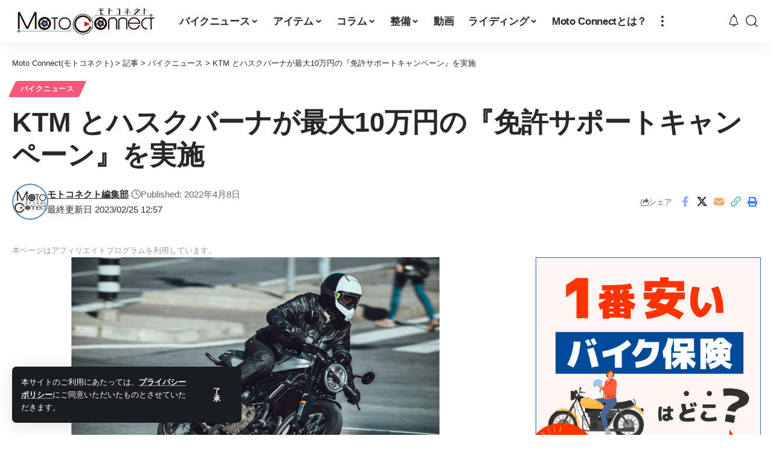

--- FILE ---
content_type: text/html; charset=UTF-8
request_url: https://moto-connect.com/news-20220408/
body_size: 36289
content:
<!DOCTYPE html>
<html lang="ja" prefix="og: https://ogp.me/ns#">
<head>
    <meta charset="UTF-8" />
    <meta http-equiv="X-UA-Compatible" content="IE=edge" />
	<meta name="viewport" content="width=device-width, initial-scale=1.0" />
    <link rel="profile" href="https://gmpg.org/xfn/11" />
	
<!-- Search Engine Optimization by Rank Math - https://rankmath.com/ -->
<title>KTM とハスクバーナが最大10万円の『免許サポートキャンペーン』を実施 - Moto Connect(モトコネクト)</title>
<meta name="description" content="KTM Japanとハスクバーナ・モーターサイクルズ・ジャパンが、新規に普通自動二輪、または大型自動二輪免許を取得したユーザーへの購入サポートとして、2022年の4月8日から9月30日まで『免許サポートキャンペーン』を実施します。"/>
<meta name="robots" content="follow, noindex"/>
<meta property="og:locale" content="ja_JP" />
<meta property="og:type" content="article" />
<meta property="og:title" content="KTM とハスクバーナが最大10万円の『免許サポートキャンペーン』を実施 - Moto Connect(モトコネクト)" />
<meta property="og:description" content="KTM Japanとハスクバーナ・モーターサイクルズ・ジャパンが、新規に普通自動二輪、または大型自動二輪免許を取得したユーザーへの購入サポートとして、2022年の4月8日から9月30日まで『免許サポートキャンペーン』を実施します。" />
<meta property="og:url" content="https://moto-connect.com/news-20220408/" />
<meta property="og:site_name" content="Moto Connect(モトコネクト)" />
<meta property="article:author" content="https://www.facebook.com/MotoConnect-100509955491394/" />
<meta property="article:tag" content="KTM" />
<meta property="article:tag" content="キャンペーン" />
<meta property="article:tag" content="サポート" />
<meta property="article:tag" content="バイクニュース" />
<meta property="article:tag" content="ハスクバーナ" />
<meta property="article:tag" content="免許" />
<meta property="article:section" content="バイクニュース" />
<meta property="og:updated_time" content="2023-02-25T12:57:16+09:00" />
<meta property="og:image" content="https://moto-connect.com/wp-content/uploads/2022/04/4c85c234076325c638e2c305400f29d6-1.jpg" />
<meta property="og:image:secure_url" content="https://moto-connect.com/wp-content/uploads/2022/04/4c85c234076325c638e2c305400f29d6-1.jpg" />
<meta property="og:image:width" content="1200" />
<meta property="og:image:height" content="630" />
<meta property="og:image:alt" content="KTM とハスクバーナが最大10万円の『免許サポートキャンペーン』を実施" />
<meta property="og:image:type" content="image/jpeg" />
<meta property="article:published_time" content="2022-04-08T11:23:49+09:00" />
<meta property="article:modified_time" content="2023-02-25T12:57:16+09:00" />
<meta name="twitter:card" content="summary_large_image" />
<meta name="twitter:title" content="KTM とハスクバーナが最大10万円の『免許サポートキャンペーン』を実施 - Moto Connect(モトコネクト)" />
<meta name="twitter:description" content="KTM Japanとハスクバーナ・モーターサイクルズ・ジャパンが、新規に普通自動二輪、または大型自動二輪免許を取得したユーザーへの購入サポートとして、2022年の4月8日から9月30日まで『免許サポートキャンペーン』を実施します。" />
<meta name="twitter:creator" content="@motoconnectweb" />
<meta name="twitter:image" content="https://moto-connect.com/wp-content/uploads/2022/04/4c85c234076325c638e2c305400f29d6-1.jpg" />
<meta name="twitter:label1" content="によって書かれた" />
<meta name="twitter:data1" content="モトコネクト編集部" />
<meta name="twitter:label2" content="読む時間" />
<meta name="twitter:data2" content="一分未満" />
<script type="application/ld+json" class="rank-math-schema">{"@context":"https://schema.org","@graph":[{"@type":["NewsMediaOrganization","Organization"],"@id":"https://moto-connect.com/#organization","name":"Moto Connect(\u30e2\u30c8\u30b3\u30cd\u30af\u30c8)","url":"https://moto-connect.com","logo":{"@type":"ImageObject","@id":"https://moto-connect.com/#logo","url":"https://moto-connect.com/wp-content/uploads/2021/04/cropped-moto_connect_logo_squ_1080_1080.jpg","contentUrl":"https://moto-connect.com/wp-content/uploads/2021/04/cropped-moto_connect_logo_squ_1080_1080.jpg","caption":"Moto Connect(\u30e2\u30c8\u30b3\u30cd\u30af\u30c8)","inLanguage":"ja","width":"512","height":"512"}},{"@type":"WebSite","@id":"https://moto-connect.com/#website","url":"https://moto-connect.com","name":"Moto Connect(\u30e2\u30c8\u30b3\u30cd\u30af\u30c8)","publisher":{"@id":"https://moto-connect.com/#organization"},"inLanguage":"ja"},{"@type":"ImageObject","@id":"https://moto-connect.com/wp-content/uploads/2022/04/4c85c234076325c638e2c305400f29d6-1.jpg","url":"https://moto-connect.com/wp-content/uploads/2022/04/4c85c234076325c638e2c305400f29d6-1.jpg","width":"1200","height":"630","inLanguage":"ja"},{"@type":"WebPage","@id":"https://moto-connect.com/news-20220408/#webpage","url":"https://moto-connect.com/news-20220408/","name":"KTM \u3068\u30cf\u30b9\u30af\u30d0\u30fc\u30ca\u304c\u6700\u592710\u4e07\u5186\u306e\u300e\u514d\u8a31\u30b5\u30dd\u30fc\u30c8\u30ad\u30e3\u30f3\u30da\u30fc\u30f3\u300f\u3092\u5b9f\u65bd - Moto Connect(\u30e2\u30c8\u30b3\u30cd\u30af\u30c8)","datePublished":"2022-04-08T11:23:49+09:00","dateModified":"2023-02-25T12:57:16+09:00","isPartOf":{"@id":"https://moto-connect.com/#website"},"primaryImageOfPage":{"@id":"https://moto-connect.com/wp-content/uploads/2022/04/4c85c234076325c638e2c305400f29d6-1.jpg"},"inLanguage":"ja"},{"@type":"Person","@id":"https://moto-connect.com/author/editors/","name":"\u30e2\u30c8\u30b3\u30cd\u30af\u30c8\u7de8\u96c6\u90e8","url":"https://moto-connect.com/author/editors/","image":{"@type":"ImageObject","@id":"https://secure.gravatar.com/avatar/89703e67b48f35e482b3388475029ea40aa1ee220ffc7fbcd249c47d1f769b90?s=96&amp;d=mm&amp;r=g","url":"https://secure.gravatar.com/avatar/89703e67b48f35e482b3388475029ea40aa1ee220ffc7fbcd249c47d1f769b90?s=96&amp;d=mm&amp;r=g","caption":"\u30e2\u30c8\u30b3\u30cd\u30af\u30c8\u7de8\u96c6\u90e8","inLanguage":"ja"},"sameAs":["https://moto-connect.com","https://www.facebook.com/MotoConnect-100509955491394/","https://twitter.com/https://twitter.com/motoconnectweb"],"worksFor":{"@id":"https://moto-connect.com/#organization"}},{"@type":"BlogPosting","headline":"KTM \u3068\u30cf\u30b9\u30af\u30d0\u30fc\u30ca\u304c\u6700\u592710\u4e07\u5186\u306e\u300e\u514d\u8a31\u30b5\u30dd\u30fc\u30c8\u30ad\u30e3\u30f3\u30da\u30fc\u30f3\u300f\u3092\u5b9f\u65bd - Moto Connect(\u30e2\u30c8\u30b3\u30cd\u30af\u30c8)","datePublished":"2022-04-08T11:23:49+09:00","dateModified":"2023-02-25T12:57:16+09:00","articleSection":"\u30d0\u30a4\u30af\u30cb\u30e5\u30fc\u30b9","author":{"@id":"https://moto-connect.com/author/editors/","name":"\u30e2\u30c8\u30b3\u30cd\u30af\u30c8\u7de8\u96c6\u90e8"},"publisher":{"@id":"https://moto-connect.com/#organization"},"description":"KTM Japan\u3068\u30cf\u30b9\u30af\u30d0\u30fc\u30ca\u30fb\u30e2\u30fc\u30bf\u30fc\u30b5\u30a4\u30af\u30eb\u30ba\u30fb\u30b8\u30e3\u30d1\u30f3\u304c\u3001\u65b0\u898f\u306b\u666e\u901a\u81ea\u52d5\u4e8c\u8f2a\u3001\u307e\u305f\u306f\u5927\u578b\u81ea\u52d5\u4e8c\u8f2a\u514d\u8a31\u3092\u53d6\u5f97\u3057\u305f\u30e6\u30fc\u30b6\u30fc\u3078\u306e\u8cfc\u5165\u30b5\u30dd\u30fc\u30c8\u3068\u3057\u3066\u30012022\u5e74\u306e4\u67088\u65e5\u304b\u30899\u670830\u65e5\u307e\u3067\u300e\u514d\u8a31\u30b5\u30dd\u30fc\u30c8\u30ad\u30e3\u30f3\u30da\u30fc\u30f3\u300f\u3092\u5b9f\u65bd\u3057\u307e\u3059\u3002","name":"KTM \u3068\u30cf\u30b9\u30af\u30d0\u30fc\u30ca\u304c\u6700\u592710\u4e07\u5186\u306e\u300e\u514d\u8a31\u30b5\u30dd\u30fc\u30c8\u30ad\u30e3\u30f3\u30da\u30fc\u30f3\u300f\u3092\u5b9f\u65bd - Moto Connect(\u30e2\u30c8\u30b3\u30cd\u30af\u30c8)","@id":"https://moto-connect.com/news-20220408/#richSnippet","isPartOf":{"@id":"https://moto-connect.com/news-20220408/#webpage"},"image":{"@id":"https://moto-connect.com/wp-content/uploads/2022/04/4c85c234076325c638e2c305400f29d6-1.jpg"},"inLanguage":"ja","mainEntityOfPage":{"@id":"https://moto-connect.com/news-20220408/#webpage"}}]}</script>
<!-- /Rank Math WordPress SEO プラグイン -->

<link rel='dns-prefetch' href='//unpkg.com' />

<link rel="alternate" type="application/rss+xml" title="Moto Connect(モトコネクト) &raquo; フィード" href="https://moto-connect.com/feed/" />
<link rel="alternate" type="application/rss+xml" title="Moto Connect(モトコネクト) &raquo; コメントフィード" href="https://moto-connect.com/comments/feed/" />
<script id="wpp-js" src="https://moto-connect.com/wp-content/plugins/wordpress-popular-posts/assets/js/wpp.min.js?ver=7.3.6" data-sampling="1" data-sampling-rate="100" data-api-url="https://moto-connect.com/wp-json/wordpress-popular-posts" data-post-id="11609" data-token="8f7db63346" data-lang="0" data-debug="0"></script>
<link rel="alternate" type="application/rss+xml" title="Moto Connect(モトコネクト) &raquo; KTM とハスクバーナが最大10万円の『免許サポートキャンペーン』を実施 のコメントのフィード" href="https://moto-connect.com/news-20220408/feed/" />
<link rel="alternate" title="oEmbed (JSON)" type="application/json+oembed" href="https://moto-connect.com/wp-json/oembed/1.0/embed?url=https%3A%2F%2Fmoto-connect.com%2Fnews-20220408%2F" />
<link rel="alternate" title="oEmbed (XML)" type="text/xml+oembed" href="https://moto-connect.com/wp-json/oembed/1.0/embed?url=https%3A%2F%2Fmoto-connect.com%2Fnews-20220408%2F&#038;format=xml" />
			<link rel="pingback" href="https://moto-connect.com/xmlrpc.php" />
		<script type="application/ld+json">{
    "@context": "https://schema.org",
    "@type": "Organization",
    "legalName": "Moto Connect(\u30e2\u30c8\u30b3\u30cd\u30af\u30c8)",
    "url": "https://moto-connect.com/",
    "logo": "https://moto-connect.com/wp-content/uploads/2023/01/logo.svg",
    "sameAs": [
        "https://www.facebook.com/MotoConnect%E3%83%A2%E3%83%88%E3%82%B3%E3%83%8D%E3%82%AF%E3%83%88-100509955491394/",
        "https://twitter.com/motoconnectweb",
        "https://www.instagram.com/motoconnect.web/"
    ]
}</script>
<style id='wp-img-auto-sizes-contain-inline-css'>
img:is([sizes=auto i],[sizes^="auto," i]){contain-intrinsic-size:3000px 1500px}
/*# sourceURL=wp-img-auto-sizes-contain-inline-css */
</style>
<style id='wp-emoji-styles-inline-css'>

	img.wp-smiley, img.emoji {
		display: inline !important;
		border: none !important;
		box-shadow: none !important;
		height: 1em !important;
		width: 1em !important;
		margin: 0 0.07em !important;
		vertical-align: -0.1em !important;
		background: none !important;
		padding: 0 !important;
	}
/*# sourceURL=wp-emoji-styles-inline-css */
</style>
<link rel='stylesheet' id='wp-block-library-css' href='https://moto-connect.com/wp-includes/css/dist/block-library/style.min.css?ver=6.9' media='all' />
<style id='wp-block-library-inline-css'>
.vk-cols--reverse{flex-direction:row-reverse}.vk-cols--hasbtn{margin-bottom:0}.vk-cols--hasbtn>.row>.vk_gridColumn_item,.vk-cols--hasbtn>.wp-block-column{position:relative;padding-bottom:3em}.vk-cols--hasbtn>.row>.vk_gridColumn_item>.wp-block-buttons,.vk-cols--hasbtn>.row>.vk_gridColumn_item>.vk_button,.vk-cols--hasbtn>.wp-block-column>.wp-block-buttons,.vk-cols--hasbtn>.wp-block-column>.vk_button{position:absolute;bottom:0;width:100%}.vk-cols--fit.wp-block-columns{gap:0}.vk-cols--fit.wp-block-columns,.vk-cols--fit.wp-block-columns:not(.is-not-stacked-on-mobile){margin-top:0;margin-bottom:0;justify-content:space-between}.vk-cols--fit.wp-block-columns>.wp-block-column *:last-child,.vk-cols--fit.wp-block-columns:not(.is-not-stacked-on-mobile)>.wp-block-column *:last-child{margin-bottom:0}.vk-cols--fit.wp-block-columns>.wp-block-column>.wp-block-cover,.vk-cols--fit.wp-block-columns:not(.is-not-stacked-on-mobile)>.wp-block-column>.wp-block-cover{margin-top:0}.vk-cols--fit.wp-block-columns.has-background,.vk-cols--fit.wp-block-columns:not(.is-not-stacked-on-mobile).has-background{padding:0}@media(max-width: 599px){.vk-cols--fit.wp-block-columns:not(.has-background)>.wp-block-column:not(.has-background),.vk-cols--fit.wp-block-columns:not(.is-not-stacked-on-mobile):not(.has-background)>.wp-block-column:not(.has-background){padding-left:0 !important;padding-right:0 !important}}@media(min-width: 782px){.vk-cols--fit.wp-block-columns .block-editor-block-list__block.wp-block-column:not(:first-child),.vk-cols--fit.wp-block-columns>.wp-block-column:not(:first-child),.vk-cols--fit.wp-block-columns:not(.is-not-stacked-on-mobile) .block-editor-block-list__block.wp-block-column:not(:first-child),.vk-cols--fit.wp-block-columns:not(.is-not-stacked-on-mobile)>.wp-block-column:not(:first-child){margin-left:0}}@media(min-width: 600px)and (max-width: 781px){.vk-cols--fit.wp-block-columns .wp-block-column:nth-child(2n),.vk-cols--fit.wp-block-columns:not(.is-not-stacked-on-mobile) .wp-block-column:nth-child(2n){margin-left:0}.vk-cols--fit.wp-block-columns .wp-block-column:not(:only-child),.vk-cols--fit.wp-block-columns:not(.is-not-stacked-on-mobile) .wp-block-column:not(:only-child){flex-basis:50% !important}}.vk-cols--fit--gap1.wp-block-columns{gap:1px}@media(min-width: 600px)and (max-width: 781px){.vk-cols--fit--gap1.wp-block-columns .wp-block-column:not(:only-child){flex-basis:calc(50% - 1px) !important}}.vk-cols--fit.vk-cols--grid>.block-editor-block-list__block,.vk-cols--fit.vk-cols--grid>.wp-block-column,.vk-cols--fit.vk-cols--grid:not(.is-not-stacked-on-mobile)>.block-editor-block-list__block,.vk-cols--fit.vk-cols--grid:not(.is-not-stacked-on-mobile)>.wp-block-column{flex-basis:50%;box-sizing:border-box}@media(max-width: 599px){.vk-cols--fit.vk-cols--grid.vk-cols--grid--alignfull>.wp-block-column:nth-child(2)>.wp-block-cover,.vk-cols--fit.vk-cols--grid.vk-cols--grid--alignfull>.wp-block-column:nth-child(2)>.vk_outer,.vk-cols--fit.vk-cols--grid:not(.is-not-stacked-on-mobile).vk-cols--grid--alignfull>.wp-block-column:nth-child(2)>.wp-block-cover,.vk-cols--fit.vk-cols--grid:not(.is-not-stacked-on-mobile).vk-cols--grid--alignfull>.wp-block-column:nth-child(2)>.vk_outer{width:100vw;margin-right:calc((100% - 100vw)/2);margin-left:calc((100% - 100vw)/2)}}@media(min-width: 600px){.vk-cols--fit.vk-cols--grid.vk-cols--grid--alignfull>.wp-block-column:nth-child(2)>.wp-block-cover,.vk-cols--fit.vk-cols--grid.vk-cols--grid--alignfull>.wp-block-column:nth-child(2)>.vk_outer,.vk-cols--fit.vk-cols--grid:not(.is-not-stacked-on-mobile).vk-cols--grid--alignfull>.wp-block-column:nth-child(2)>.wp-block-cover,.vk-cols--fit.vk-cols--grid:not(.is-not-stacked-on-mobile).vk-cols--grid--alignfull>.wp-block-column:nth-child(2)>.vk_outer{margin-right:calc(100% - 50vw);width:50vw}}@media(min-width: 600px){.vk-cols--fit.vk-cols--grid.vk-cols--grid--alignfull.vk-cols--reverse>.wp-block-column,.vk-cols--fit.vk-cols--grid:not(.is-not-stacked-on-mobile).vk-cols--grid--alignfull.vk-cols--reverse>.wp-block-column{margin-left:0;margin-right:0}.vk-cols--fit.vk-cols--grid.vk-cols--grid--alignfull.vk-cols--reverse>.wp-block-column:nth-child(2)>.wp-block-cover,.vk-cols--fit.vk-cols--grid.vk-cols--grid--alignfull.vk-cols--reverse>.wp-block-column:nth-child(2)>.vk_outer,.vk-cols--fit.vk-cols--grid:not(.is-not-stacked-on-mobile).vk-cols--grid--alignfull.vk-cols--reverse>.wp-block-column:nth-child(2)>.wp-block-cover,.vk-cols--fit.vk-cols--grid:not(.is-not-stacked-on-mobile).vk-cols--grid--alignfull.vk-cols--reverse>.wp-block-column:nth-child(2)>.vk_outer{margin-left:calc(100% - 50vw)}}.vk-cols--menu h2,.vk-cols--menu h3,.vk-cols--menu h4,.vk-cols--menu h5{margin-bottom:.2em;text-shadow:#000 0 0 10px}.vk-cols--menu h2:first-child,.vk-cols--menu h3:first-child,.vk-cols--menu h4:first-child,.vk-cols--menu h5:first-child{margin-top:0}.vk-cols--menu p{margin-bottom:1rem;text-shadow:#000 0 0 10px}.vk-cols--menu .wp-block-cover__inner-container:last-child{margin-bottom:0}.vk-cols--fitbnrs .wp-block-column .wp-block-cover:hover img{filter:unset}.vk-cols--fitbnrs .wp-block-column .wp-block-cover:hover{background-color:unset}.vk-cols--fitbnrs .wp-block-column .wp-block-cover:hover .wp-block-cover__image-background{filter:unset !important}.vk-cols--fitbnrs .wp-block-cover .wp-block-cover__inner-container{position:absolute;height:100%;width:100%}.vk-cols--fitbnrs .vk_button{height:100%;margin:0}.vk-cols--fitbnrs .vk_button .vk_button_btn,.vk-cols--fitbnrs .vk_button .btn{height:100%;width:100%;border:none;box-shadow:none;background-color:unset !important;transition:unset}.vk-cols--fitbnrs .vk_button .vk_button_btn:hover,.vk-cols--fitbnrs .vk_button .btn:hover{transition:unset}.vk-cols--fitbnrs .vk_button .vk_button_btn:after,.vk-cols--fitbnrs .vk_button .btn:after{border:none}.vk-cols--fitbnrs .vk_button .vk_button_link_txt{width:100%;position:absolute;top:50%;left:50%;transform:translateY(-50%) translateX(-50%);font-size:2rem;text-shadow:#000 0 0 10px}.vk-cols--fitbnrs .vk_button .vk_button_link_subCaption{width:100%;position:absolute;top:calc(50% + 2.2em);left:50%;transform:translateY(-50%) translateX(-50%);text-shadow:#000 0 0 10px}@media(min-width: 992px){.vk-cols--media.wp-block-columns{gap:3rem}}.vk-fit-map figure{margin-bottom:0}.vk-fit-map iframe{position:relative;margin-bottom:0;display:block;max-height:400px;width:100vw}.vk-fit-map:is(.alignfull,.alignwide) div{max-width:100%}.vk-table--th--width25 :where(tr>*:first-child){width:25%}.vk-table--th--width30 :where(tr>*:first-child){width:30%}.vk-table--th--width35 :where(tr>*:first-child){width:35%}.vk-table--th--width40 :where(tr>*:first-child){width:40%}.vk-table--th--bg-bright :where(tr>*:first-child){background-color:var(--wp--preset--color--bg-secondary, rgba(0, 0, 0, 0.05))}@media(max-width: 599px){.vk-table--mobile-block :is(th,td){width:100%;display:block}.vk-table--mobile-block.wp-block-table table :is(th,td){border-top:none}}.vk-table--width--th25 :where(tr>*:first-child){width:25%}.vk-table--width--th30 :where(tr>*:first-child){width:30%}.vk-table--width--th35 :where(tr>*:first-child){width:35%}.vk-table--width--th40 :where(tr>*:first-child){width:40%}.no-margin{margin:0}@media(max-width: 599px){.wp-block-image.vk-aligncenter--mobile>.alignright{float:none;margin-left:auto;margin-right:auto}.vk-no-padding-horizontal--mobile{padding-left:0 !important;padding-right:0 !important}}
/* VK Color Palettes */
/*# sourceURL=wp-block-library-inline-css */
</style>
<style id='classic-theme-styles-inline-css'>
/*! This file is auto-generated */
.wp-block-button__link{color:#fff;background-color:#32373c;border-radius:9999px;box-shadow:none;text-decoration:none;padding:calc(.667em + 2px) calc(1.333em + 2px);font-size:1.125em}.wp-block-file__button{background:#32373c;color:#fff;text-decoration:none}
/*# sourceURL=/wp-includes/css/classic-themes.min.css */
</style>
<style id='rinkerg-gutenberg-rinker-style-inline-css'>
.wp-block-create-block-block{background-color:#21759b;color:#fff;padding:2px}

/*# sourceURL=https://moto-connect.com/wp-content/plugins/yyi-rinker/block/build/style-index.css */
</style>
<link data-minify="1" rel='stylesheet' id='foxiz-elements-css' href='https://moto-connect.com/wp-content/cache/min/1/wp-content/plugins/foxiz-core/lib/foxiz-elements/public/style.css?ver=1768284758' media='all' />
<link data-minify="1" rel='stylesheet' id='vk-components-style-css' href='https://moto-connect.com/wp-content/cache/min/1/wp-content/plugins/vk-blocks/vendor/vektor-inc/vk-component/src/assets/css/vk-components.css?ver=1768284758' media='all' />
<style id='global-styles-inline-css'>
:root{--wp--preset--aspect-ratio--square: 1;--wp--preset--aspect-ratio--4-3: 4/3;--wp--preset--aspect-ratio--3-4: 3/4;--wp--preset--aspect-ratio--3-2: 3/2;--wp--preset--aspect-ratio--2-3: 2/3;--wp--preset--aspect-ratio--16-9: 16/9;--wp--preset--aspect-ratio--9-16: 9/16;--wp--preset--color--black: #000000;--wp--preset--color--cyan-bluish-gray: #abb8c3;--wp--preset--color--white: #ffffff;--wp--preset--color--pale-pink: #f78da7;--wp--preset--color--vivid-red: #cf2e2e;--wp--preset--color--luminous-vivid-orange: #ff6900;--wp--preset--color--luminous-vivid-amber: #fcb900;--wp--preset--color--light-green-cyan: #7bdcb5;--wp--preset--color--vivid-green-cyan: #00d084;--wp--preset--color--pale-cyan-blue: #8ed1fc;--wp--preset--color--vivid-cyan-blue: #0693e3;--wp--preset--color--vivid-purple: #9b51e0;--wp--preset--gradient--vivid-cyan-blue-to-vivid-purple: linear-gradient(135deg,rgb(6,147,227) 0%,rgb(155,81,224) 100%);--wp--preset--gradient--light-green-cyan-to-vivid-green-cyan: linear-gradient(135deg,rgb(122,220,180) 0%,rgb(0,208,130) 100%);--wp--preset--gradient--luminous-vivid-amber-to-luminous-vivid-orange: linear-gradient(135deg,rgb(252,185,0) 0%,rgb(255,105,0) 100%);--wp--preset--gradient--luminous-vivid-orange-to-vivid-red: linear-gradient(135deg,rgb(255,105,0) 0%,rgb(207,46,46) 100%);--wp--preset--gradient--very-light-gray-to-cyan-bluish-gray: linear-gradient(135deg,rgb(238,238,238) 0%,rgb(169,184,195) 100%);--wp--preset--gradient--cool-to-warm-spectrum: linear-gradient(135deg,rgb(74,234,220) 0%,rgb(151,120,209) 20%,rgb(207,42,186) 40%,rgb(238,44,130) 60%,rgb(251,105,98) 80%,rgb(254,248,76) 100%);--wp--preset--gradient--blush-light-purple: linear-gradient(135deg,rgb(255,206,236) 0%,rgb(152,150,240) 100%);--wp--preset--gradient--blush-bordeaux: linear-gradient(135deg,rgb(254,205,165) 0%,rgb(254,45,45) 50%,rgb(107,0,62) 100%);--wp--preset--gradient--luminous-dusk: linear-gradient(135deg,rgb(255,203,112) 0%,rgb(199,81,192) 50%,rgb(65,88,208) 100%);--wp--preset--gradient--pale-ocean: linear-gradient(135deg,rgb(255,245,203) 0%,rgb(182,227,212) 50%,rgb(51,167,181) 100%);--wp--preset--gradient--electric-grass: linear-gradient(135deg,rgb(202,248,128) 0%,rgb(113,206,126) 100%);--wp--preset--gradient--midnight: linear-gradient(135deg,rgb(2,3,129) 0%,rgb(40,116,252) 100%);--wp--preset--font-size--small: 13px;--wp--preset--font-size--medium: 20px;--wp--preset--font-size--large: 36px;--wp--preset--font-size--x-large: 42px;--wp--preset--spacing--20: 0.44rem;--wp--preset--spacing--30: 0.67rem;--wp--preset--spacing--40: 1rem;--wp--preset--spacing--50: 1.5rem;--wp--preset--spacing--60: 2.25rem;--wp--preset--spacing--70: 3.38rem;--wp--preset--spacing--80: 5.06rem;--wp--preset--shadow--natural: 6px 6px 9px rgba(0, 0, 0, 0.2);--wp--preset--shadow--deep: 12px 12px 50px rgba(0, 0, 0, 0.4);--wp--preset--shadow--sharp: 6px 6px 0px rgba(0, 0, 0, 0.2);--wp--preset--shadow--outlined: 6px 6px 0px -3px rgb(255, 255, 255), 6px 6px rgb(0, 0, 0);--wp--preset--shadow--crisp: 6px 6px 0px rgb(0, 0, 0);}:where(.is-layout-flex){gap: 0.5em;}:where(.is-layout-grid){gap: 0.5em;}body .is-layout-flex{display: flex;}.is-layout-flex{flex-wrap: wrap;align-items: center;}.is-layout-flex > :is(*, div){margin: 0;}body .is-layout-grid{display: grid;}.is-layout-grid > :is(*, div){margin: 0;}:where(.wp-block-columns.is-layout-flex){gap: 2em;}:where(.wp-block-columns.is-layout-grid){gap: 2em;}:where(.wp-block-post-template.is-layout-flex){gap: 1.25em;}:where(.wp-block-post-template.is-layout-grid){gap: 1.25em;}.has-black-color{color: var(--wp--preset--color--black) !important;}.has-cyan-bluish-gray-color{color: var(--wp--preset--color--cyan-bluish-gray) !important;}.has-white-color{color: var(--wp--preset--color--white) !important;}.has-pale-pink-color{color: var(--wp--preset--color--pale-pink) !important;}.has-vivid-red-color{color: var(--wp--preset--color--vivid-red) !important;}.has-luminous-vivid-orange-color{color: var(--wp--preset--color--luminous-vivid-orange) !important;}.has-luminous-vivid-amber-color{color: var(--wp--preset--color--luminous-vivid-amber) !important;}.has-light-green-cyan-color{color: var(--wp--preset--color--light-green-cyan) !important;}.has-vivid-green-cyan-color{color: var(--wp--preset--color--vivid-green-cyan) !important;}.has-pale-cyan-blue-color{color: var(--wp--preset--color--pale-cyan-blue) !important;}.has-vivid-cyan-blue-color{color: var(--wp--preset--color--vivid-cyan-blue) !important;}.has-vivid-purple-color{color: var(--wp--preset--color--vivid-purple) !important;}.has-black-background-color{background-color: var(--wp--preset--color--black) !important;}.has-cyan-bluish-gray-background-color{background-color: var(--wp--preset--color--cyan-bluish-gray) !important;}.has-white-background-color{background-color: var(--wp--preset--color--white) !important;}.has-pale-pink-background-color{background-color: var(--wp--preset--color--pale-pink) !important;}.has-vivid-red-background-color{background-color: var(--wp--preset--color--vivid-red) !important;}.has-luminous-vivid-orange-background-color{background-color: var(--wp--preset--color--luminous-vivid-orange) !important;}.has-luminous-vivid-amber-background-color{background-color: var(--wp--preset--color--luminous-vivid-amber) !important;}.has-light-green-cyan-background-color{background-color: var(--wp--preset--color--light-green-cyan) !important;}.has-vivid-green-cyan-background-color{background-color: var(--wp--preset--color--vivid-green-cyan) !important;}.has-pale-cyan-blue-background-color{background-color: var(--wp--preset--color--pale-cyan-blue) !important;}.has-vivid-cyan-blue-background-color{background-color: var(--wp--preset--color--vivid-cyan-blue) !important;}.has-vivid-purple-background-color{background-color: var(--wp--preset--color--vivid-purple) !important;}.has-black-border-color{border-color: var(--wp--preset--color--black) !important;}.has-cyan-bluish-gray-border-color{border-color: var(--wp--preset--color--cyan-bluish-gray) !important;}.has-white-border-color{border-color: var(--wp--preset--color--white) !important;}.has-pale-pink-border-color{border-color: var(--wp--preset--color--pale-pink) !important;}.has-vivid-red-border-color{border-color: var(--wp--preset--color--vivid-red) !important;}.has-luminous-vivid-orange-border-color{border-color: var(--wp--preset--color--luminous-vivid-orange) !important;}.has-luminous-vivid-amber-border-color{border-color: var(--wp--preset--color--luminous-vivid-amber) !important;}.has-light-green-cyan-border-color{border-color: var(--wp--preset--color--light-green-cyan) !important;}.has-vivid-green-cyan-border-color{border-color: var(--wp--preset--color--vivid-green-cyan) !important;}.has-pale-cyan-blue-border-color{border-color: var(--wp--preset--color--pale-cyan-blue) !important;}.has-vivid-cyan-blue-border-color{border-color: var(--wp--preset--color--vivid-cyan-blue) !important;}.has-vivid-purple-border-color{border-color: var(--wp--preset--color--vivid-purple) !important;}.has-vivid-cyan-blue-to-vivid-purple-gradient-background{background: var(--wp--preset--gradient--vivid-cyan-blue-to-vivid-purple) !important;}.has-light-green-cyan-to-vivid-green-cyan-gradient-background{background: var(--wp--preset--gradient--light-green-cyan-to-vivid-green-cyan) !important;}.has-luminous-vivid-amber-to-luminous-vivid-orange-gradient-background{background: var(--wp--preset--gradient--luminous-vivid-amber-to-luminous-vivid-orange) !important;}.has-luminous-vivid-orange-to-vivid-red-gradient-background{background: var(--wp--preset--gradient--luminous-vivid-orange-to-vivid-red) !important;}.has-very-light-gray-to-cyan-bluish-gray-gradient-background{background: var(--wp--preset--gradient--very-light-gray-to-cyan-bluish-gray) !important;}.has-cool-to-warm-spectrum-gradient-background{background: var(--wp--preset--gradient--cool-to-warm-spectrum) !important;}.has-blush-light-purple-gradient-background{background: var(--wp--preset--gradient--blush-light-purple) !important;}.has-blush-bordeaux-gradient-background{background: var(--wp--preset--gradient--blush-bordeaux) !important;}.has-luminous-dusk-gradient-background{background: var(--wp--preset--gradient--luminous-dusk) !important;}.has-pale-ocean-gradient-background{background: var(--wp--preset--gradient--pale-ocean) !important;}.has-electric-grass-gradient-background{background: var(--wp--preset--gradient--electric-grass) !important;}.has-midnight-gradient-background{background: var(--wp--preset--gradient--midnight) !important;}.has-small-font-size{font-size: var(--wp--preset--font-size--small) !important;}.has-medium-font-size{font-size: var(--wp--preset--font-size--medium) !important;}.has-large-font-size{font-size: var(--wp--preset--font-size--large) !important;}.has-x-large-font-size{font-size: var(--wp--preset--font-size--x-large) !important;}
:where(.wp-block-post-template.is-layout-flex){gap: 1.25em;}:where(.wp-block-post-template.is-layout-grid){gap: 1.25em;}
:where(.wp-block-term-template.is-layout-flex){gap: 1.25em;}:where(.wp-block-term-template.is-layout-grid){gap: 1.25em;}
:where(.wp-block-columns.is-layout-flex){gap: 2em;}:where(.wp-block-columns.is-layout-grid){gap: 2em;}
:root :where(.wp-block-pullquote){font-size: 1.5em;line-height: 1.6;}
/*# sourceURL=global-styles-inline-css */
</style>
<link data-minify="1" rel='stylesheet' id='amagetti_style-css' href='https://moto-connect.com/wp-content/cache/min/1/wp-content/plugins/amagetti/amagetti.css?ver=1768284758' media='all' />
<link data-minify="1" rel='stylesheet' id='swiper_style-css' href='https://moto-connect.com/wp-content/cache/min/1/wp-content/plugins/amagetti/swiper.min-custom.css?ver=1768284758' media='all' />
<link data-minify="1" rel='stylesheet' id='liquid-connect-css' href='https://moto-connect.com/wp-content/cache/min/1/wp-content/plugins/liquid-connect/css/style.css?ver=1768284758' media='all' />
<link rel='stylesheet' id='pz-linkcard-css-css' href='//moto-connect.com/wp-content/uploads/pz-linkcard/style/style.min.css?ver=2.5.8.3' media='all' />
<link data-minify="1" rel='stylesheet' id='set_vk_post_autor_css-css' href='https://moto-connect.com/wp-content/cache/min/1/wp-content/plugins/vk-post-author-display/assets/css/vk-post-author.css?ver=1768284758' media='all' />
<link data-minify="1" rel='stylesheet' id='vk-swiper-style-css' href='https://moto-connect.com/wp-content/cache/min/1/wp-content/plugins/vk-blocks/vendor/vektor-inc/vk-swiper/src/assets/css/swiper-bundle.min.css?ver=1768284758' media='all' />
<link data-minify="1" rel='stylesheet' id='vkblocks-bootstrap-css' href='https://moto-connect.com/wp-content/cache/min/1/wp-content/plugins/vk-blocks/build/bootstrap_vk_using.css?ver=1768284758' media='all' />
<link data-minify="1" rel='stylesheet' id='wordpress-popular-posts-css-css' href='https://moto-connect.com/wp-content/cache/min/1/wp-content/plugins/wordpress-popular-posts/assets/css/wpp.css?ver=1768284758' media='all' />
<link data-minify="1" rel='stylesheet' id='yyi_rinker_stylesheet-css' href='https://moto-connect.com/wp-content/cache/min/1/wp-content/plugins/yyi-rinker/css/style.css?ver=1768284758' media='all' />
<link data-minify="1" rel='stylesheet' id='scrollhint-css' href='https://moto-connect.com/wp-content/cache/min/1/scroll-hint@latest/css/scroll-hint.css?ver=1768284758' media='all' />
<link data-minify="1" rel='stylesheet' id='vk-font-awesome-css' href='https://moto-connect.com/wp-content/cache/min/1/wp-content/plugins/vk-post-author-display/vendor/vektor-inc/font-awesome-versions/src/font-awesome/css/all.min.css?ver=1768284758' media='all' />
<link data-minify="1" rel='stylesheet' id='vk-blocks-build-css-css' href='https://moto-connect.com/wp-content/cache/min/1/wp-content/plugins/vk-blocks/build/block-build.css?ver=1768284758' media='all' />
<style id='vk-blocks-build-css-inline-css'>
:root { --vk-size-text: 16px; /* --vk-color-primary is deprecated. */ --vk-color-primary:#337ab7; }

	:root {
		--vk_image-mask-circle: url(https://moto-connect.com/wp-content/plugins/vk-blocks/inc/vk-blocks/images/circle.svg);
		--vk_image-mask-wave01: url(https://moto-connect.com/wp-content/plugins/vk-blocks/inc/vk-blocks/images/wave01.svg);
		--vk_image-mask-wave02: url(https://moto-connect.com/wp-content/plugins/vk-blocks/inc/vk-blocks/images/wave02.svg);
		--vk_image-mask-wave03: url(https://moto-connect.com/wp-content/plugins/vk-blocks/inc/vk-blocks/images/wave03.svg);
		--vk_image-mask-wave04: url(https://moto-connect.com/wp-content/plugins/vk-blocks/inc/vk-blocks/images/wave04.svg);
	}
	

	:root {

		--vk-balloon-border-width:1px;

		--vk-balloon-speech-offset:-12px;
	}
	

	:root {
		--vk_flow-arrow: url(https://moto-connect.com/wp-content/plugins/vk-blocks/inc/vk-blocks/images/arrow_bottom.svg);
	}
	
/*# sourceURL=vk-blocks-build-css-inline-css */
</style>
<link rel='stylesheet' id='fancybox-css' href='https://moto-connect.com/wp-content/plugins/easy-fancybox/fancybox/1.5.4/jquery.fancybox.min.css?ver=6.9' media='screen' />
<style id='fancybox-inline-css'>
#fancybox-outer{background:#ffffff}#fancybox-content{background:#ffffff;border-color:#ffffff;color:#000000;}#fancybox-title,#fancybox-title-float-main{color:#fff}
/*# sourceURL=fancybox-inline-css */
</style>
<link data-minify="1" rel='stylesheet' id='pochipp-front-css' href='https://moto-connect.com/wp-content/cache/min/1/wp-content/plugins/pochipp/dist/css/style.css?ver=1768284758' media='all' />
<link data-minify="1" rel='stylesheet' id='elementor-icons-css' href='https://moto-connect.com/wp-content/cache/min/1/wp-content/plugins/elementor/assets/lib/eicons/css/elementor-icons.min.css?ver=1768284758' media='all' />
<link rel='stylesheet' id='elementor-frontend-css' href='https://moto-connect.com/wp-content/plugins/elementor/assets/css/frontend.min.css?ver=3.34.1' media='all' />
<link rel='stylesheet' id='elementor-post-24329-css' href='https://moto-connect.com/wp-content/uploads/elementor/css/post-24329.css?ver=1768284757' media='all' />
<link rel='stylesheet' id='elementor-post-24906-css' href='https://moto-connect.com/wp-content/uploads/elementor/css/post-24906.css?ver=1768284757' media='all' />
<link rel='stylesheet' id='elementor-post-24712-css' href='https://moto-connect.com/wp-content/uploads/elementor/css/post-24712.css?ver=1768284757' media='all' />
<link data-minify="1" rel='stylesheet' id='foxiz-main-css' href='https://moto-connect.com/wp-content/cache/min/1/wp-content/themes/foxiz/assets/css/main.css?ver=1768284759' media='all' />
<style id='foxiz-main-inline-css'>
:root {--indicator-bg-from :#8224e3;--indicator-bg-to :#c97aff;}[data-theme="dark"].is-hd-4 {--nav-bg: #191c20;--nav-bg-from: #191c20;--nav-bg-to: #191c20;--nav-bg-glass: #191c2011;--nav-bg-glass-from: #191c2011;--nav-bg-glass-to: #191c2011;}.p-category {--cat-highlight : #3f3f3f;--cat-highlight-90 : #3f3f3fe6;--cat-fcolor : #ffffff;}[data-theme="dark"] .p-category, .light-scheme .p-category, [data-theme="dark"] .meta-tax, .light-scheme .meta-tax {--cat-highlight : #e2e2e2;--cat-highlight-90 : #e2e2e2e6;--cat-fcolor : #0a0a0a;}:root {--top-site-bg :#000000;--topad-spacing :15px;--hyperlink-line-color :var(--g-color);--mbnav-height :30px;--s-content-width : 760px;--s10-feat-ratio :45%;--s11-feat-ratio :45%;--login-popup-w : 350px;}[data-theme="dark"], .light-scheme {--top-site-bg :#000000; }.search-header:before { background-repeat : no-repeat;background-size : cover;background-image : url(https://foxiz.themeruby.com/default/wp-content/uploads/sites/2/2021/09/search-bg.jpg);background-attachment : scroll;background-position : center center;}[data-theme="dark"] .search-header:before { background-repeat : no-repeat;background-size : cover;background-image : url(https://foxiz.themeruby.com/default/wp-content/uploads/sites/2/2021/09/search-bgd.jpg);background-attachment : scroll;background-position : center center;}.footer-has-bg { background-color : #00000007;}[data-theme="dark"] .footer-has-bg { background-color : #16181c;}.top-site-ad .ad-image { max-width: 1200px; }.yes-hd-transparent .top-site-ad {--top-site-bg :#000000;}#amp-mobile-version-switcher { display: none; }.p-category.category-id-19, .term-i-19 {--cat-highlight : #2694ab;--cat-highlight-90 : #2694abe6;}.category-19 .blog-content {--heading-sub-color : #2694ab;}.is-cbox-19 {--cbox-bg : #2694abe6;}.p-category.category-id-92, .term-i-92 {--cat-highlight : #dd7777;--cat-highlight-90 : #dd7777e6;}.category-92 .blog-content {--heading-sub-color : #dd7777;}.is-cbox-92 {--cbox-bg : #dd7777e6;}.p-category.category-id-42, .term-i-42 {--cat-highlight : #dd7777;--cat-highlight-90 : #dd7777e6;}.category-42 .blog-content {--heading-sub-color : #dd7777;}.is-cbox-42 {--cbox-bg : #dd7777e6;}.p-category.category-id-29, .term-i-29 {--cat-highlight : #c50d66;--cat-highlight-90 : #c50d66e6;}.category-29 .blog-content {--heading-sub-color : #c50d66;}.is-cbox-29 {--cbox-bg : #c50d66e6;}.p-category.category-id-1345, .term-i-1345 {--cat-highlight : #ed5485;--cat-highlight-90 : #ed5485e6;}.category-1345 .blog-content {--heading-sub-color : #ed5485;}.is-cbox-1345 {--cbox-bg : #ed5485e6;}.p-category.category-id-44, .term-i-44 {--cat-highlight : #d65f00;--cat-highlight-90 : #d65f00e6;}.category-44 .blog-content {--heading-sub-color : #d65f00;}.is-cbox-44 {--cbox-bg : #d65f00e6;}.p-category.category-id-49, .term-i-49 {--cat-highlight : #593e1a;--cat-highlight-90 : #593e1ae6;}.category-49 .blog-content {--heading-sub-color : #593e1a;}.is-cbox-49 {--cbox-bg : #593e1ae6;}.p-category.category-id-43, .term-i-43 {--cat-highlight : #a64942;--cat-highlight-90 : #a64942e6;}.category-43 .blog-content {--heading-sub-color : #a64942;}.is-cbox-43 {--cbox-bg : #a64942e6;}.p-category.category-id-7, .term-i-7 {--cat-highlight : #248888;--cat-highlight-90 : #248888e6;}.category-7 .blog-content {--heading-sub-color : #248888;}.is-cbox-7 {--cbox-bg : #248888e6;}.p-category.category-id-4, .term-i-4 {--cat-highlight : #248888;--cat-highlight-90 : #248888e6;}.category-4 .blog-content {--heading-sub-color : #248888;}.is-cbox-4 {--cbox-bg : #248888e6;}.p-category.category-id-41, .term-i-41 {--cat-highlight : #f0b775;--cat-highlight-90 : #f0b775e6;}.category-41 .blog-content {--heading-sub-color : #f0b775;}.is-cbox-41 {--cbox-bg : #f0b775e6;}.p-category.category-id-34, .term-i-34 {--cat-highlight : #f5587b;--cat-highlight-90 : #f5587be6;}.category-34 .blog-content {--heading-sub-color : #f5587b;}.is-cbox-34 {--cbox-bg : #f5587be6;}.p-category.category-id-45, .term-i-45 {--cat-highlight : #c04d00;--cat-highlight-90 : #c04d00e6;}.category-45 .blog-content {--heading-sub-color : #c04d00;}.is-cbox-45 {--cbox-bg : #c04d00e6;}.p-category.category-id-47, .term-i-47 {--cat-highlight : #248888;--cat-highlight-90 : #248888e6;}.category-47 .blog-content {--heading-sub-color : #248888;}.is-cbox-47 {--cbox-bg : #248888e6;}.p-category.category-id-51, .term-i-51 {--cat-highlight : #e86850;--cat-highlight-90 : #e86850e6;}.category-51 .blog-content {--heading-sub-color : #e86850;}.is-cbox-51 {--cbox-bg : #e86850e6;}.p-category.category-id-50, .term-i-50 {--cat-highlight : #587058;--cat-highlight-90 : #587058e6;}.category-50 .blog-content {--heading-sub-color : #587058;}.is-cbox-50 {--cbox-bg : #587058e6;}.p-category.category-id-46, .term-i-46 {--cat-highlight : #c04d00;--cat-highlight-90 : #c04d00e6;}.category-46 .blog-content {--heading-sub-color : #c04d00;}.is-cbox-46 {--cbox-bg : #c04d00e6;}
/*# sourceURL=foxiz-main-inline-css */
</style>
<link data-minify="1" rel='stylesheet' id='foxiz-print-css' href='https://moto-connect.com/wp-content/cache/min/1/wp-content/themes/foxiz/assets/css/print.css?ver=1768284759' media='all' />
<link data-minify="1" rel='stylesheet' id='foxiz-style-css' href='https://moto-connect.com/wp-content/cache/min/1/wp-content/themes/foxiz-child/style.css?ver=1768284759' media='all' />
<link data-minify="1" rel='stylesheet' id='elementor-gf-local-roboto-css' href='https://moto-connect.com/wp-content/cache/min/1/wp-content/uploads/elementor/google-fonts/css/roboto.css?ver=1768284760' media='all' />
<link data-minify="1" rel='stylesheet' id='elementor-gf-local-robotoslab-css' href='https://moto-connect.com/wp-content/cache/min/1/wp-content/uploads/elementor/google-fonts/css/robotoslab.css?ver=1768284760' media='all' />
<!--n2css--><!--n2js--><script src="https://moto-connect.com/wp-includes/js/jquery/jquery.min.js?ver=3.7.1" id="jquery-core-js"></script>
<script src="https://moto-connect.com/wp-includes/js/jquery/jquery-migrate.min.js?ver=3.4.1" id="jquery-migrate-js"></script>
<script src="https://moto-connect.com/wp-content/plugins/yyi-rinker/js/event-tracking.js?v=1.11.1" id="yyi_rinker_event_tracking_script-js"></script>
<script src="https://unpkg.com/scroll-hint@latest/js/scroll-hint.min.js?ver=6.9" id="custom_script-js"></script>
<script src="https://moto-connect.com/wp-content/themes/foxiz/assets/js/highlight-share.js?ver=1" id="highlight-share-js"></script>
<link rel="preload" href="https://moto-connect.com/wp-content/themes/foxiz/assets/fonts/icons.woff2?ver=2.5.0" as="font" type="font/woff2" crossorigin="anonymous"> <link rel="https://api.w.org/" href="https://moto-connect.com/wp-json/" /><link rel="alternate" title="JSON" type="application/json" href="https://moto-connect.com/wp-json/wp/v2/posts/11609" /><link rel="EditURI" type="application/rsd+xml" title="RSD" href="https://moto-connect.com/xmlrpc.php?rsd" />
<meta name="generator" content="WordPress 6.9" />
<link rel='shortlink' href='https://moto-connect.com/?p=11609' />
<!-- Google Tag Manager -->
<script>(function(w,d,s,l,i){w[l]=w[l]||[];w[l].push({'gtm.start':
new Date().getTime(),event:'gtm.js'});var f=d.getElementsByTagName(s)[0],
j=d.createElement(s),dl=l!='dataLayer'?'&l='+l:'';j.async=true;j.src=
'https://www.googletagmanager.com/gtm.js?id='+i+dl;f.parentNode.insertBefore(j,f);
})(window,document,'script','dataLayer','GTM-MR4QP82');</script>
<!-- End Google Tag Manager -->
            <style id="wpp-loading-animation-styles">@-webkit-keyframes bgslide{from{background-position-x:0}to{background-position-x:-200%}}@keyframes bgslide{from{background-position-x:0}to{background-position-x:-200%}}.wpp-widget-block-placeholder,.wpp-shortcode-placeholder{margin:0 auto;width:60px;height:3px;background:#dd3737;background:linear-gradient(90deg,#dd3737 0%,#571313 10%,#dd3737 100%);background-size:200% auto;border-radius:3px;-webkit-animation:bgslide 1s infinite linear;animation:bgslide 1s infinite linear}</style>
            <script type="text/javascript" language="javascript">
    var vc_pid = "887138466";
</script><script type="text/javascript" src="//aml.valuecommerce.com/vcdal.js" async></script><style>
.yyi-rinker-images {
    display: flex;
    justify-content: center;
    align-items: center;
    position: relative;

}
div.yyi-rinker-image img.yyi-rinker-main-img.hidden {
    display: none;
}

.yyi-rinker-images-arrow {
    cursor: pointer;
    position: absolute;
    top: 50%;
    display: block;
    margin-top: -11px;
    opacity: 0.6;
    width: 22px;
}

.yyi-rinker-images-arrow-left{
    left: -10px;
}
.yyi-rinker-images-arrow-right{
    right: -10px;
}

.yyi-rinker-images-arrow-left.hidden {
    display: none;
}

.yyi-rinker-images-arrow-right.hidden {
    display: none;
}
div.yyi-rinker-contents.yyi-rinker-design-tate  div.yyi-rinker-box{
    flex-direction: column;
}

div.yyi-rinker-contents.yyi-rinker-design-slim div.yyi-rinker-box .yyi-rinker-links {
    flex-direction: column;
}

div.yyi-rinker-contents.yyi-rinker-design-slim div.yyi-rinker-info {
    width: 100%;
}

div.yyi-rinker-contents.yyi-rinker-design-slim .yyi-rinker-title {
    text-align: center;
}

div.yyi-rinker-contents.yyi-rinker-design-slim .yyi-rinker-links {
    text-align: center;
}
div.yyi-rinker-contents.yyi-rinker-design-slim .yyi-rinker-image {
    margin: auto;
}

div.yyi-rinker-contents.yyi-rinker-design-slim div.yyi-rinker-info ul.yyi-rinker-links li {
	align-self: stretch;
}
div.yyi-rinker-contents.yyi-rinker-design-slim div.yyi-rinker-box div.yyi-rinker-info {
	padding: 0;
}
div.yyi-rinker-contents.yyi-rinker-design-slim div.yyi-rinker-box {
	flex-direction: column;
	padding: 14px 5px 0;
}

.yyi-rinker-design-slim div.yyi-rinker-box div.yyi-rinker-info {
	text-align: center;
}

.yyi-rinker-design-slim div.price-box span.price {
	display: block;
}

div.yyi-rinker-contents.yyi-rinker-design-slim div.yyi-rinker-info div.yyi-rinker-title a{
	font-size:16px;
}

div.yyi-rinker-contents.yyi-rinker-design-slim ul.yyi-rinker-links li.amazonkindlelink:before,  div.yyi-rinker-contents.yyi-rinker-design-slim ul.yyi-rinker-links li.amazonlink:before,  div.yyi-rinker-contents.yyi-rinker-design-slim ul.yyi-rinker-links li.rakutenlink:before, div.yyi-rinker-contents.yyi-rinker-design-slim ul.yyi-rinker-links li.yahoolink:before, div.yyi-rinker-contents.yyi-rinker-design-slim ul.yyi-rinker-links li.mercarilink:before {
	font-size:12px;
}

div.yyi-rinker-contents.yyi-rinker-design-slim ul.yyi-rinker-links li a {
	font-size: 13px;
}
.entry-content ul.yyi-rinker-links li {
	padding: 0;
}

div.yyi-rinker-contents .yyi-rinker-attention.attention_desing_right_ribbon {
    width: 89px;
    height: 91px;
    position: absolute;
    top: -1px;
    right: -1px;
    left: auto;
    overflow: hidden;
}

div.yyi-rinker-contents .yyi-rinker-attention.attention_desing_right_ribbon span {
    display: inline-block;
    width: 146px;
    position: absolute;
    padding: 4px 0;
    left: -13px;
    top: 12px;
    text-align: center;
    font-size: 12px;
    line-height: 24px;
    -webkit-transform: rotate(45deg);
    transform: rotate(45deg);
    box-shadow: 0 1px 3px rgba(0, 0, 0, 0.2);
}

div.yyi-rinker-contents .yyi-rinker-attention.attention_desing_right_ribbon {
    background: none;
}
.yyi-rinker-attention.attention_desing_right_ribbon .yyi-rinker-attention-after,
.yyi-rinker-attention.attention_desing_right_ribbon .yyi-rinker-attention-before{
display:none;
}
div.yyi-rinker-use-right_ribbon div.yyi-rinker-title {
    margin-right: 2rem;
}

				</style><!-- Pochipp -->
<style id="pchpp_custom_style">:root{--pchpp-color-inline: #069A8E;--pchpp-color-custom: #5ca250;--pchpp-color-custom-2: #8e59e4;--pchpp-color-amazon: #f99a0c;--pchpp-color-rakuten: #e0423c;--pchpp-color-yahoo: #438ee8;--pchpp-color-mercari: #3c3c3c;--pchpp-inline-bg-color: var(--pchpp-color-inline);--pchpp-inline-txt-color: #fff;--pchpp-inline-shadow: 0 1px 4px -1px rgba(0, 0, 0, 0.2);--pchpp-inline-radius: 0px;--pchpp-inline-width: auto;}</style>
<script id="pchpp_vars">window.pchppVars = {};window.pchppVars.ajaxUrl = "https://moto-connect.com/wp-admin/admin-ajax.php";window.pchppVars.ajaxNonce = "7f62b7e79b";</script>
<script type="text/javascript" language="javascript">var vc_pid = "887138466";</script>
<!-- / Pochipp -->
<meta name="generator" content="Elementor 3.34.1; features: additional_custom_breakpoints; settings: css_print_method-external, google_font-enabled, font_display-swap">
<script type="application/ld+json">{
    "@context": "https://schema.org",
    "@type": "WebSite",
    "@id": "https://moto-connect.com/#website",
    "url": "https://moto-connect.com/",
    "name": "Moto Connect(\u30e2\u30c8\u30b3\u30cd\u30af\u30c8)",
    "potentialAction": {
        "@type": "SearchAction",
        "target": "https://moto-connect.com/?s={search_term_string}",
        "query-input": "required name=search_term_string"
    }
}</script>
			<style>
				.e-con.e-parent:nth-of-type(n+4):not(.e-lazyloaded):not(.e-no-lazyload),
				.e-con.e-parent:nth-of-type(n+4):not(.e-lazyloaded):not(.e-no-lazyload) * {
					background-image: none !important;
				}
				@media screen and (max-height: 1024px) {
					.e-con.e-parent:nth-of-type(n+3):not(.e-lazyloaded):not(.e-no-lazyload),
					.e-con.e-parent:nth-of-type(n+3):not(.e-lazyloaded):not(.e-no-lazyload) * {
						background-image: none !important;
					}
				}
				@media screen and (max-height: 640px) {
					.e-con.e-parent:nth-of-type(n+2):not(.e-lazyloaded):not(.e-no-lazyload),
					.e-con.e-parent:nth-of-type(n+2):not(.e-lazyloaded):not(.e-no-lazyload) * {
						background-image: none !important;
					}
				}
			</style>
			<noscript><style>.lazyload[data-src]{display:none !important;}</style></noscript><style>.lazyload{background-image:none !important;}.lazyload:before{background-image:none !important;}</style><script type="application/ld+json">{"@context":"http://schema.org","@type":"BreadcrumbList","itemListElement":[{"@type":"ListItem","position":4,"item":{"@id":"https://moto-connect.com/news-20220408/","name":"KTM とハスクバーナが最大10万円の『免許サポートキャンペーン』を実施"}},{"@type":"ListItem","position":3,"item":{"@id":"https://moto-connect.com/category/news/","name":"バイクニュース"}},{"@type":"ListItem","position":2,"item":{"@id":"https://moto-connect.com/blog/","name":"記事"}},{"@type":"ListItem","position":1,"item":{"@id":"https://moto-connect.com","name":"Moto Connect(モトコネクト)"}}]}</script>
<link rel="icon" href="https://moto-connect.com/wp-content/uploads/2021/04/cropped-moto_connect_logo_squ_1080_1080-32x32.jpg" sizes="32x32" />
<link rel="icon" href="https://moto-connect.com/wp-content/uploads/2021/04/cropped-moto_connect_logo_squ_1080_1080-192x192.jpg" sizes="192x192" />
<link rel="apple-touch-icon" href="https://moto-connect.com/wp-content/uploads/2021/04/cropped-moto_connect_logo_squ_1080_1080-180x180.jpg" />
<meta name="msapplication-TileImage" content="https://moto-connect.com/wp-content/uploads/2021/04/cropped-moto_connect_logo_squ_1080_1080-270x270.jpg" />
<script async src="https://pagead2.googlesyndication.com/pagead/js/adsbygoogle.js?client=ca-pub-5112404613239152"
     crossorigin="anonymous"></script><noscript><style id="rocket-lazyload-nojs-css">.rll-youtube-player, [data-lazy-src]{display:none !important;}</style></noscript><meta name="generator" content="WP Rocket 3.20.3" data-wpr-features="wpr_lazyload_images wpr_image_dimensions wpr_cache_webp wpr_minify_css wpr_preload_links wpr_desktop" /></head>
<body class="wp-singular post-template-default single single-post postid-11609 single-format-standard wp-embed-responsive wp-theme-foxiz wp-child-theme-foxiz-child fa_v7_css vk-blocks elementor-default elementor-kit-24329 menu-ani-1 hover-ani-1 btn-ani-1 btn-transform-1 is-rm-1 lmeta-dot loader-1 dark-sw-1 mtax-1 toc-smooth is-hd-1 is-standard-1 is-mstick yes-tstick is-backtop none-m-backtop  is-mstick is-smart-sticky" data-theme="default">
<!-- Google Tag Manager (noscript) -->
<noscript><iframe src="https://www.googletagmanager.com/ns.html?id=GTM-MR4QP82"
height="0" width="0" style="display:none;visibility:hidden"></iframe></noscript>
<!-- End Google Tag Manager (noscript) -->
<div data-rocket-location-hash="7e4f4a3adee48df92822953dbaffab3d" class="site-outer">
			<div data-rocket-location-hash="f914856955294b21cb4e7b32b9f3e3d5" id="site-header" class="header-wrap rb-section header-set-1 header-1 header-wrapper style-shadow has-quick-menu">
			<aside id="rb-privacy" class="privacy-bar privacy-left"><div class="privacy-inner"><div class="privacy-content">本サイトのご利用にあたっては、<a href="/privacy-policy/">プライバシーポリシー</a>にご同意いただいたものとさせていただきます。</div><div class="privacy-dismiss"><a id="privacy-trigger" href="#" role="button" class="privacy-dismiss-btn is-btn"><span>了承</span></a></div></div></aside>		<div data-rocket-location-hash="bf588db960b64fe2d3b70204ea757e70" class="reading-indicator"><span id="reading-progress"></span></div>
					<div id="navbar-outer" class="navbar-outer">
				<div id="sticky-holder" class="sticky-holder">
					<div class="navbar-wrap">
						<div class="rb-container edge-padding">
							<div class="navbar-inner">
								<div class="navbar-left">
											<div class="logo-wrap is-image-logo site-branding is-logo-svg">
			<a href="https://moto-connect.com/" class="logo" title="Moto Connect(モトコネクト)">
				<img width="453" height="111" class="logo-default" data-mode="default" src="https://moto-connect.com/wp-content/uploads/2023/01/logo.svg" alt="Moto Connect(モトコネクト)" decoding="async" loading="eager" fetchpriority="high"><img width="453" height="111" class="logo-dark" data-mode="dark" src="https://moto-connect.com/wp-content/uploads/2023/01/logo-w.svg" alt="Moto Connect(モトコネクト)" decoding="async" loading="eager" fetchpriority="high"><img fetchpriority="high" class="logo-transparent" height="60" width="317" src="https://moto-connect.com/wp-content/uploads/2023/01/w.png" alt="Moto Connect(モトコネクト)" decoding="async" loading="eager" fetchpriority="high">			</a>
		</div>
				<nav id="site-navigation" class="main-menu-wrap" aria-label="メインメニュー"><ul id="menu-menu-1" class="main-menu rb-menu large-menu" itemscope itemtype="https://www.schema.org/SiteNavigationElement"><li class="menu-item menu-item-type-taxonomy menu-item-object-category current-post-ancestor current-menu-parent current-post-parent menu-item-24355 menu-item-has-children menu-has-child-mega is-child-wide"><a href="https://moto-connect.com/category/news/"><span>バイクニュース</span></a><div class="mega-dropdown is-mega-category" ><div class="rb-container edge-padding"><div class="mega-dropdown-inner"><div class="mega-header mega-header-fw"><span class="h4">バイクニュース</span><a class="mega-link is-meta" href="https://moto-connect.com/category/news/"><span>もっと見る</span><i class="rbi rbi-cright" aria-hidden="true"></i></a></div><div id="mega-listing-24355" class="block-wrap block-small block-grid block-grid-small-1 rb-columns rb-col-5 is-gap-10 meta-s-default"><div class="block-inner">		<div class="p-wrap p-grid p-grid-small-1" data-pid="98861">
				<div class="feat-holder">
						<div class="p-featured">
					<a class="p-flink" href="https://moto-connect.com/news-20260109-02/" title="【ホンダ】固定式バッテリー搭載の電動二輪パーソナルコミューター「Honda UC3」をタイとベトナムで発売">
			<img fetchpriority="high" width="330" height="220" src="https://moto-connect.com/wp-content/uploads/2026/01/620cc1ec7611eaaf4cbe45a3dde9dc7c-330x220.png.webp" class="featured-img wp-post-image" alt="" fetchpriority="high" loading="eager" decoding="async" />		</a>
				</div>
	</div>
				<div class="p-content">
			<div class="entry-title h4">		<a class="p-url" href="https://moto-connect.com/news-20260109-02/" rel="bookmark">【ホンダ】固定式バッテリー搭載の電動二輪パーソナルコミューター「Honda UC3」をタイとベトナムで発売</a></div>			<div class="p-meta">
				<div class="meta-inner is-meta">
						<div class="meta-el meta-date">
		<i class="rbi rbi-clock" aria-hidden="true"></i>		<time class="date published" datetime="2026-01-09T13:24:00+09:00">2026年1月9日</time>
		</div>				</div>
							</div>
				</div>
				</div>
			<div class="p-wrap p-grid p-grid-small-1" data-pid="98852">
				<div class="feat-holder">
						<div class="p-featured">
					<a class="p-flink" href="https://moto-connect.com/news-20260109-01/" title="【ホンダ】2026年Hondaモータースポーツ活動計画（二輪）を発表">
			<img fetchpriority="high" width="330" height="220" src="https://moto-connect.com/wp-content/uploads/2026/01/74ea090b92f67d102afd31ff83a42d09-330x220.png.webp" class="featured-img wp-post-image" alt="" fetchpriority="high" loading="eager" decoding="async" />		</a>
				</div>
	</div>
				<div class="p-content">
			<div class="entry-title h4">		<a class="p-url" href="https://moto-connect.com/news-20260109-01/" rel="bookmark">【ホンダ】2026年Hondaモータースポーツ活動計画（二輪）を発表</a></div>			<div class="p-meta">
				<div class="meta-inner is-meta">
						<div class="meta-el meta-date">
		<i class="rbi rbi-clock" aria-hidden="true"></i>		<time class="date published" datetime="2026-01-09T12:40:38+09:00">2026年1月9日</time>
		</div>				</div>
							</div>
				</div>
				</div>
			<div class="p-wrap p-grid p-grid-small-1" data-pid="98756">
				<div class="feat-holder">
						<div class="p-featured">
					<a class="p-flink" href="https://moto-connect.com/news-20260107-s01/" title="【SHOEI】「X-Fifteen」に新色「ルミナスホワイト」「マットスレートグレー」追加">
			<img fetchpriority="high" width="330" height="220" src="https://moto-connect.com/wp-content/uploads/2026/01/efcef726e2a3fc1f0c9af37a2933c1b3-330x220.jpg.webp" class="featured-img wp-post-image" alt="" fetchpriority="high" loading="eager" decoding="async" />		</a>
				</div>
	</div>
				<div class="p-content">
			<div class="entry-title h4">		<a class="p-url" href="https://moto-connect.com/news-20260107-s01/" rel="bookmark">【SHOEI】「X-Fifteen」に新色「ルミナスホワイト」「マットスレートグレー」追加</a></div>			<div class="p-meta">
				<div class="meta-inner is-meta">
						<div class="meta-el meta-date">
		<i class="rbi rbi-clock" aria-hidden="true"></i>		<time class="date published" datetime="2026-01-07T10:45:17+09:00">2026年1月7日</time>
		</div>				</div>
							</div>
				</div>
				</div>
			<div class="p-wrap p-grid p-grid-small-1" data-pid="98541">
				<div class="feat-holder">
						<div class="p-featured">
					<a class="p-flink" href="https://moto-connect.com/news-20251223-02/" title="　「大阪/東京モーターサイクルショー」×「モンスト」コラボ決定！キービジュアルは、タケウチリョースケ氏による描き下ろしイラスト！">
			<img fetchpriority="high" width="330" height="220" src="https://moto-connect.com/wp-content/uploads/2025/12/b5840759d9d86b33f08f91e6cbe82c57-330x220.jpg.webp" class="featured-img wp-post-image" alt="" fetchpriority="high" loading="eager" decoding="async" />		</a>
				</div>
	</div>
				<div class="p-content">
			<div class="entry-title h4">		<a class="p-url" href="https://moto-connect.com/news-20251223-02/" rel="bookmark">　「大阪/東京モーターサイクルショー」×「モンスト」コラボ決定！キービジュアルは、タケウチリョースケ氏による描き下ろしイラスト！</a></div>			<div class="p-meta">
				<div class="meta-inner is-meta">
						<div class="meta-el meta-date">
		<i class="rbi rbi-clock" aria-hidden="true"></i>		<time class="date published" datetime="2025-12-23T12:10:50+09:00">2025年12月23日</time>
		</div>				</div>
							</div>
				</div>
				</div>
			<div class="p-wrap p-grid p-grid-small-1" data-pid="98523">
				<div class="feat-holder">
						<div class="p-featured">
					<a class="p-flink" href="https://moto-connect.com/news-20251223-01/" title="【スズキ】「GSX250R」のカラーリングを変更して2026 年 1 月 9 日より発売">
			<img fetchpriority="high" width="330" height="220" src="https://moto-connect.com/wp-content/uploads/2025/12/30fc84043002b70ae677ed29c83006f4-330x220.jpg.webp" class="featured-img wp-post-image" alt="" fetchpriority="high" loading="eager" decoding="async" />		</a>
				</div>
	</div>
				<div class="p-content">
			<div class="entry-title h4">		<a class="p-url" href="https://moto-connect.com/news-20251223-01/" rel="bookmark">【スズキ】「GSX250R」のカラーリングを変更して2026 年 1 月 9 日より発売</a></div>			<div class="p-meta">
				<div class="meta-inner is-meta">
						<div class="meta-el meta-date">
		<i class="rbi rbi-clock" aria-hidden="true"></i>		<time class="date published" datetime="2025-12-23T11:57:25+09:00">2025年12月23日</time>
		</div>				</div>
							</div>
				</div>
				</div>
	</div></div></div></div></div></li>
<li class="menu-item menu-item-type-taxonomy menu-item-object-category menu-item-24356 menu-item-has-children menu-has-child-mega is-child-wide"><a href="https://moto-connect.com/category/aitem/"><span>アイテム</span></a><div class="mega-dropdown is-mega-category" ><div class="rb-container edge-padding"><div class="mega-dropdown-inner"><div class="mega-header mega-header-fw"><span class="h4">アイテム</span><a class="mega-link is-meta" href="https://moto-connect.com/category/aitem/"><span>もっと見る</span><i class="rbi rbi-cright" aria-hidden="true"></i></a></div><div id="mega-listing-24356" class="block-wrap block-small block-grid block-grid-small-1 rb-columns rb-col-5 is-gap-10 meta-s-default"><div class="block-inner">		<div class="p-wrap p-grid p-grid-small-1" data-pid="98627">
				<div class="feat-holder">
						<div class="p-featured">
					<a class="p-flink" href="https://moto-connect.com/yamaha-handicrafts/" title="【冬眠ライダー必見】ヤマハの手芸シリーズに挑戦してみた！超難関～かわいい一品まであり">
			<img fetchpriority="high" width="330" height="220" src="https://moto-connect.com/wp-content/uploads/2025/12/nyaiken-01-330x220.jpg.webp" class="featured-img wp-post-image" alt="" fetchpriority="high" loading="eager" decoding="async" />		</a>
				</div>
	</div>
				<div class="p-content">
			<div class="entry-title h4">		<a class="p-url" href="https://moto-connect.com/yamaha-handicrafts/" rel="bookmark">【冬眠ライダー必見】ヤマハの手芸シリーズに挑戦してみた！超難関～かわいい一品まであり</a></div>			<div class="p-meta">
				<div class="meta-inner is-meta">
						<div class="meta-el meta-date">
		<i class="rbi rbi-clock" aria-hidden="true"></i>		<time class="date published" datetime="2026-01-11T11:11:00+09:00">2026年1月11日</time>
		</div>				</div>
							</div>
				</div>
				</div>
			<div class="p-wrap p-grid p-grid-small-1" data-pid="97861">
				<div class="feat-holder">
						<div class="p-featured">
					<a class="p-flink" href="https://moto-connect.com/choose-gloves-%ef%bd%86/" title="【元バイク屋が伝授】失敗しない!!バイク用冬グローブの選び方">
			<img fetchpriority="high" width="330" height="220" src="https://moto-connect.com/wp-content/uploads/2025/12/samune1-330x220.jpg.webp" class="featured-img wp-post-image" alt="" fetchpriority="high" loading="eager" decoding="async" />		</a>
				</div>
	</div>
				<div class="p-content">
			<div class="entry-title h4">		<a class="p-url" href="https://moto-connect.com/choose-gloves-%ef%bd%86/" rel="bookmark">【元バイク屋が伝授】失敗しない!!バイク用冬グローブの選び方</a></div>			<div class="p-meta">
				<div class="meta-inner is-meta">
						<div class="meta-el meta-date">
		<i class="rbi rbi-clock" aria-hidden="true"></i>		<time class="date published" datetime="2025-12-30T20:00:00+09:00">2025年12月30日</time>
		</div>				</div>
							</div>
				</div>
				</div>
			<div class="p-wrap p-grid p-grid-small-1" data-pid="97718">
				<div class="feat-holder">
						<div class="p-featured">
					<a class="p-flink" href="https://moto-connect.com/best-item2025/" title="【2025年ベストバイ】今年買ってよかったバイクグッズ【モトコネライター厳選】">
			<img fetchpriority="high" width="330" height="220" src="https://moto-connect.com/wp-content/uploads/2025/12/5095b5cfe911e4f49c1dd39a2cebf239-330x220.jpg.webp" class="featured-img wp-post-image" alt="" fetchpriority="high" loading="eager" decoding="async" />		</a>
				</div>
	</div>
				<div class="p-content">
			<div class="entry-title h4">		<a class="p-url" href="https://moto-connect.com/best-item2025/" rel="bookmark">【2025年ベストバイ】今年買ってよかったバイクグッズ【モトコネライター厳選】</a></div>			<div class="p-meta">
				<div class="meta-inner is-meta">
						<div class="meta-el meta-date">
		<i class="rbi rbi-clock" aria-hidden="true"></i>		<time class="date published" datetime="2025-12-25T20:00:00+09:00">2025年12月25日</time>
		</div>				</div>
							</div>
				</div>
				</div>
			<div class="p-wrap p-grid p-grid-small-1" data-pid="98472">
				<div class="feat-holder">
						<div class="p-featured">
					<a class="p-flink" href="https://moto-connect.com/news-20251223-s01/" title="【SHOEI】NEOTEC 3にグラフィックモデル「SHARPEN」（シャープン）が新たにラインナップ 2026年3月発売予定">
			<img fetchpriority="high" width="330" height="220" src="https://moto-connect.com/wp-content/uploads/2025/12/c476365efe178995ea787c88e60e0a41-330x220.jpg.webp" class="featured-img wp-post-image" alt="" fetchpriority="high" loading="eager" decoding="async" />		</a>
				</div>
	</div>
				<div class="p-content">
			<div class="entry-title h4">		<a class="p-url" href="https://moto-connect.com/news-20251223-s01/" rel="bookmark">【SHOEI】NEOTEC 3にグラフィックモデル「SHARPEN」（シャープン）が新たにラインナップ 2026年3月発売予定</a></div>			<div class="p-meta">
				<div class="meta-inner is-meta">
						<div class="meta-el meta-date">
		<i class="rbi rbi-clock" aria-hidden="true"></i>		<time class="date published" datetime="2025-12-23T00:00:00+09:00">2025年12月23日</time>
		</div>				</div>
							</div>
				</div>
				</div>
			<div class="p-wrap p-grid p-grid-small-1" data-pid="97176">
				<div class="feat-holder">
						<div class="p-featured">
					<a class="p-flink" href="https://moto-connect.com/big-bikecover/" title="リアボックス対応「バイクカバー」厳選10選！サイズ選びのコツも解説">
			<img fetchpriority="high" width="330" height="220" src="https://moto-connect.com/wp-content/uploads/2025/11/4c093d3b70dd5fae00fae4733fc42fe5-330x220.jpg.webp" class="featured-img wp-post-image" alt="" fetchpriority="high" loading="eager" decoding="async" />		</a>
				</div>
	</div>
				<div class="p-content">
			<div class="entry-title h4">		<a class="p-url" href="https://moto-connect.com/big-bikecover/" rel="bookmark">リアボックス対応「バイクカバー」厳選10選！サイズ選びのコツも解説</a></div>			<div class="p-meta">
				<div class="meta-inner is-meta">
						<div class="meta-el meta-date">
		<i class="rbi rbi-clock" aria-hidden="true"></i>		<time class="date published" datetime="2025-12-05T20:00:00+09:00">2025年12月5日</time>
		</div>				</div>
							</div>
				</div>
				</div>
	</div></div></div></div></div></li>
<li class="menu-item menu-item-type-taxonomy menu-item-object-category menu-item-has-children menu-item-24357"><a href="https://moto-connect.com/category/column/"><span>コラム</span></a>
<ul class="sub-menu">
	<li id="menu-item-24359" class="menu-item menu-item-type-taxonomy menu-item-object-category menu-item-24359"><a href="https://moto-connect.com/category/column/tips/"><span>お役立ち</span></a></li>
	<li id="menu-item-24358" class="menu-item menu-item-type-taxonomy menu-item-object-category menu-item-24358"><a href="https://moto-connect.com/category/column/knowledge/"><span>知識</span></a></li>
	<li id="menu-item-24360" class="menu-item menu-item-type-taxonomy menu-item-object-category menu-item-24360"><a href="https://moto-connect.com/category/column/sum/"><span>まとめ</span></a></li>
</ul>
</li>
<li class="menu-item menu-item-type-taxonomy menu-item-object-category menu-item-24361 menu-item-has-children menu-has-child-mega is-child-wide"><a href="https://moto-connect.com/category/maintenance/"><span>整備</span></a><div class="mega-dropdown is-mega-category" ><div class="rb-container edge-padding"><div class="mega-dropdown-inner"><div class="mega-header mega-header-fw"><span class="h4">整備</span><a class="mega-link is-meta" href="https://moto-connect.com/category/maintenance/"><span>もっと見る</span><i class="rbi rbi-cright" aria-hidden="true"></i></a></div><div id="mega-listing-24361" class="block-wrap block-small block-grid block-grid-small-1 rb-columns rb-col-5 is-gap-10 meta-s-default"><div class="block-inner">		<div class="p-wrap p-grid p-grid-small-1" data-pid="96501">
				<div class="feat-holder">
						<div class="p-featured">
					<a class="p-flink" href="https://moto-connect.com/lithium-battery/" title="【保存版】バッテリー上がり防止！リチウムバッテリーの選び方＆おすすめモデルまとめ">
			<img fetchpriority="high" width="330" height="220" src="https://moto-connect.com/wp-content/uploads/2025/11/1e234d3e026ba9e1cb3b654004f98dcb-330x220.jpg.webp" class="featured-img wp-post-image" alt="" fetchpriority="high" loading="eager" decoding="async" />		</a>
				</div>
	</div>
				<div class="p-content">
			<div class="entry-title h4">		<a class="p-url" href="https://moto-connect.com/lithium-battery/" rel="bookmark">【保存版】バッテリー上がり防止！リチウムバッテリーの選び方＆おすすめモデルまとめ</a></div>			<div class="p-meta">
				<div class="meta-inner is-meta">
						<div class="meta-el meta-date">
		<i class="rbi rbi-clock" aria-hidden="true"></i>		<time class="date published" datetime="2025-11-24T20:00:00+09:00">2025年11月24日</time>
		</div>				</div>
							</div>
				</div>
				</div>
			<div class="p-wrap p-grid p-grid-small-1" data-pid="95591">
				<div class="feat-holder">
						<div class="p-featured">
					<a class="p-flink" href="https://moto-connect.com/to-do-after-delivery/" title="納車から一か月！必ずチェックしておきたいポイントをプロが解説">
			<img fetchpriority="high" width="330" height="220" src="https://moto-connect.com/wp-content/uploads/2025/10/0945d2095f3a564367073f2d560faad5-330x220.jpg.webp" class="featured-img wp-post-image" alt="" fetchpriority="high" loading="eager" decoding="async" />		</a>
				</div>
	</div>
				<div class="p-content">
			<div class="entry-title h4">		<a class="p-url" href="https://moto-connect.com/to-do-after-delivery/" rel="bookmark">納車から一か月！必ずチェックしておきたいポイントをプロが解説</a></div>			<div class="p-meta">
				<div class="meta-inner is-meta">
						<div class="meta-el meta-date">
		<i class="rbi rbi-clock" aria-hidden="true"></i>		<time class="date published" datetime="2025-11-22T20:00:00+09:00">2025年11月22日</time>
		</div>				</div>
							</div>
				</div>
				</div>
			<div class="p-wrap p-grid p-grid-small-1" data-pid="91635">
				<div class="feat-holder">
						<div class="p-featured">
					<a class="p-flink" href="https://moto-connect.com/tire-change-procedure/" title="【チューブタイヤ交換方法と手順】完全ガイド！整備士ライダーヨシキが解説！">
			<img fetchpriority="high" width="330" height="220" src="https://moto-connect.com/wp-content/uploads/2025/07/53351747fac0024e9cc8aedfb775ca7c-330x220.jpg.webp" class="featured-img wp-post-image" alt="" fetchpriority="high" loading="eager" decoding="async" />		</a>
				</div>
	</div>
				<div class="p-content">
			<div class="entry-title h4">		<a class="p-url" href="https://moto-connect.com/tire-change-procedure/" rel="bookmark">【チューブタイヤ交換方法と手順】完全ガイド！整備士ライダーヨシキが解説！</a></div>			<div class="p-meta">
				<div class="meta-inner is-meta">
						<div class="meta-el meta-date">
		<i class="rbi rbi-clock" aria-hidden="true"></i>		<time class="date published" datetime="2025-08-18T20:00:00+09:00">2025年8月18日</time>
		</div>				</div>
							</div>
				</div>
				</div>
			<div class="p-wrap p-grid p-grid-small-1" data-pid="88820">
				<div class="feat-holder">
						<div class="p-featured">
					<a class="p-flink" href="https://moto-connect.com/maintenance-miss/" title="【本当にあったバイクのヤバい整備ミス10選！】プロが語る失敗とその代償">
			<img fetchpriority="high" width="330" height="220" src="https://moto-connect.com/wp-content/uploads/2025/05/251af2147296f82f2cc8db57cc1e8f5a-330x220.jpg.webp" class="featured-img wp-post-image" alt="" fetchpriority="high" loading="eager" decoding="async" />		</a>
				</div>
	</div>
				<div class="p-content">
			<div class="entry-title h4">		<a class="p-url" href="https://moto-connect.com/maintenance-miss/" rel="bookmark">【本当にあったバイクのヤバい整備ミス10選！】プロが語る失敗とその代償</a></div>			<div class="p-meta">
				<div class="meta-inner is-meta">
						<div class="meta-el meta-date">
		<i class="rbi rbi-clock" aria-hidden="true"></i>		<time class="date published" datetime="2025-06-12T19:00:00+09:00">2025年6月12日</time>
		</div>				</div>
							</div>
				</div>
				</div>
			<div class="p-wrap p-grid p-grid-small-1" data-pid="87762">
				<div class="feat-holder">
						<div class="p-featured">
					<a class="p-flink" href="https://moto-connect.com/abandoned-motorcycle-maintenance/" title="冬眠明けのメンテナンスは？長期保管したバイクの整備項目を紹介">
			<img fetchpriority="high" width="330" height="220" src="https://moto-connect.com/wp-content/uploads/2025/04/999570f0f29c23cd5de2729d148b5686-330x220.jpg.webp" class="featured-img wp-post-image" alt="冬季にガレージで長期保管されたバイク" fetchpriority="high" loading="eager" decoding="async" />		</a>
				</div>
	</div>
				<div class="p-content">
			<div class="entry-title h4">		<a class="p-url" href="https://moto-connect.com/abandoned-motorcycle-maintenance/" rel="bookmark">冬眠明けのメンテナンスは？長期保管したバイクの整備項目を紹介</a></div>			<div class="p-meta">
				<div class="meta-inner is-meta">
						<div class="meta-el meta-date">
		<i class="rbi rbi-clock" aria-hidden="true"></i>		<time class="date published" datetime="2025-05-02T18:00:00+09:00">2025年5月2日</time>
		</div>				</div>
							</div>
				</div>
				</div>
	</div></div></div></div></div></li>
<li class="menu-item menu-item-type-taxonomy menu-item-object-category menu-item-24362"><a href="https://moto-connect.com/category/video/"><span>動画</span></a></li>
<li class="menu-item menu-item-type-taxonomy menu-item-object-category menu-item-has-children menu-item-24363"><a href="https://moto-connect.com/category/riding/"><span>ライディング</span></a>
<ul class="sub-menu">
	<li id="menu-item-24364" class="menu-item menu-item-type-taxonomy menu-item-object-category menu-item-24364"><a href="https://moto-connect.com/category/riding/touring/"><span>ツーリング</span></a></li>
	<li id="menu-item-24365" class="menu-item menu-item-type-taxonomy menu-item-object-category menu-item-24365"><a href="https://moto-connect.com/category/riding/technic/"><span>テクニック</span></a></li>
</ul>
</li>
<li class="menu-item menu-item-type-post_type menu-item-object-page menu-item-72660"><a href="https://moto-connect.com/content/"><span>Moto Connectとは？</span></a></li>
</ul></nav>
				<div class="more-section-outer menu-has-child-flex menu-has-child-mega-columns layout-col-2">
			<a class="more-trigger icon-holder" href="#" rel="nofollow" role="button" data-title="もっと見る" aria-label="more">
				<span class="dots-icon"><span></span><span></span><span></span></span> </a>
			<div id="rb-more" class="more-section flex-dropdown">
				<div class="more-section-inner">
					<div class="more-content">
								<div class="header-search-form is-form-layout">
							<span class="h5">Search</span>
			<form method="get" action="https://moto-connect.com/" class="rb-search-form"  data-search="post" data-limit="0" data-follow="0" data-tax="category" data-dsource="0"  data-ptype=""><div class="search-form-inner"><span class="search-icon"><i class="rbi rbi-search" aria-hidden="true"></i></span><span class="search-text"><input type="text" class="field" placeholder="検索キーワードを入力してください" value="" name="s"/></span><span class="rb-search-submit"><input type="submit" value="捜索"/><i class="rbi rbi-cright" aria-hidden="true"></i></span></div></form>		</div>
									<div class="mega-columns">
															</div>
											</div>
											<div class="collapse-footer">
															<div class="collapse-copyright">© 2022 Moto Connect . All Rights Reserved.</div>
													</div>
									</div>
			</div>
		</div>
				<div id="s-title-sticky" class="s-title-sticky">
			<div class="s-title-sticky-left">
				<span class="sticky-title-label">閲覧中：</span>
				<span class="h4 sticky-title">KTM とハスクバーナが最大10万円の『免許サポートキャンペーン』を実施</span>
			</div>
					<div class="sticky-share-list">
			<div class="t-shared-header meta-text">
				<i class="rbi rbi-share" aria-hidden="true"></i>					<span class="share-label">シェア</span>			</div>
			<div class="sticky-share-list-items effect-fadeout is-color">			<a class="share-action share-trigger icon-facebook" aria-label="Share on Facebook" href="https://www.facebook.com/sharer.php?u=https%3A%2F%2Fmoto-connect.com%2Fnews-20220408%2F" data-title="Facebook" data-gravity=n  rel="nofollow noopener"><i class="rbi rbi-facebook" aria-hidden="true"></i></a>
					<a class="share-action share-trigger icon-twitter" aria-label="Share on X" href="https://twitter.com/intent/tweet?text=KTM+%E3%81%A8%E3%83%8F%E3%82%B9%E3%82%AF%E3%83%90%E3%83%BC%E3%83%8A%E3%81%8C%E6%9C%80%E5%A4%A710%E4%B8%87%E5%86%86%E3%81%AE%E3%80%8E%E5%85%8D%E8%A8%B1%E3%82%B5%E3%83%9D%E3%83%BC%E3%83%88%E3%82%AD%E3%83%A3%E3%83%B3%E3%83%9A%E3%83%BC%E3%83%B3%E3%80%8F%E3%82%92%E5%AE%9F%E6%96%BD&amp;url=https%3A%2F%2Fmoto-connect.com%2Fnews-20220408%2F&amp;via=motoconnectweb" data-title="X" data-gravity=n  rel="nofollow noopener">
				<i class="rbi rbi-twitter" aria-hidden="true"></i></a>
					<a class="share-action icon-copy copy-trigger" aria-label="Copy Link" href="#" rel="nofollow" role="button" data-copied="Copied!" data-link="https://moto-connect.com/news-20220408/" data-copy="Copy Link" data-gravity=n ><i class="rbi rbi-link-o" aria-hidden="true"></i></a>
					<a class="share-action icon-print" aria-label="Print" rel="nofollow" role="button" href="javascript:if(window.print)window.print()" data-title="Print" data-gravity=n ><i class="rbi rbi-print" aria-hidden="true"></i></a>
					<a class="share-action native-share-trigger more-icon" aria-label="More" href="#" rel="nofollow" role="button" data-link="https://moto-connect.com/news-20220408/" data-ptitle="KTM とハスクバーナが最大10万円の『免許サポートキャンペーン』を実施" data-title="More"  data-gravity=n ><i class="rbi rbi-more" aria-hidden="true"></i></a>
		</div>
		</div>
				</div>
									</div>
								<div class="navbar-right">
											<div class="wnav-holder header-dropdown-outer">
			<div class="dropdown-trigger notification-icon notification-trigger">
          <span class="notification-icon-inner" data-title="通知">
              <span class="notification-icon-holder">
              	              <i class="rbi rbi-notification wnav-icon" aria-hidden="true"></i>
                            <span class="notification-info"></span>
              </span>
          </span>
			</div>
			<div class="header-dropdown notification-dropdown">
				<div class="notification-popup">
					<div class="notification-header">
						<span class="h4">通知</span>
													<a class="notification-url meta-text" href="/blog/">もっと見る								<i class="rbi rbi-cright" aria-hidden="true"></i></a>
											</div>
					<div class="notification-content">
						<div class="scroll-holder">
							<div class="rb-notification ecat-l-dot is-feat-right" data-interval="12"></div>
						</div>
					</div>
				</div>
			</div>
		</div>
			<div class="wnav-holder w-header-search header-dropdown-outer">
			<a href="#" role="button" data-title="捜索" class="icon-holder header-element search-btn more-trigger" aria-label="捜索">
				<i class="rbi rbi-search wnav-icon" aria-hidden="true"></i>							</a>
					</div>
				<div class="wnav-holder font-resizer">
			<a href="#" role="button" class="font-resizer-trigger" data-title="フォントリサイザー"><span class="screen-reader-text">フォントリサイザー</span><strong>Aa</strong></a>
		</div>
										</div>
							</div>
						</div>
					</div>
							<div id="header-mobile" class="header-mobile mh-style-shadow">
			<div class="header-mobile-wrap">
						<div class="mbnav edge-padding">
			<div class="navbar-left">
						<div class="mobile-toggle-wrap">
							<a href="#" class="mobile-menu-trigger" role="button" rel="nofollow" aria-label="Open mobile menu">		<span class="burger-icon"><span></span><span></span><span></span></span>
	</a>
					</div>
			<div class="mobile-logo-wrap is-image-logo site-branding is-logo-svg">
			<a href="https://moto-connect.com/" title="Moto Connect(モトコネクト)">
				<img width="453" height="111" class="logo-default" data-mode="default" src="https://moto-connect.com/wp-content/uploads/2023/01/logo.svg" alt="Moto Connect(モトコネクト)" decoding="async" loading="eager" fetchpriority="high"><img width="453" height="111" class="logo-dark" data-mode="dark" src="https://moto-connect.com/wp-content/uploads/2023/01/logo-w.svg" alt="Moto Connect(モトコネクト)" decoding="async" loading="eager" fetchpriority="high">			</a>
		</div>
					</div>
			<div class="navbar-right">
							<a role="button" href="#" class="mobile-menu-trigger mobile-search-icon" aria-label="search"><i class="rbi rbi-search wnav-icon" aria-hidden="true"></i></a>
				<div class="wnav-holder font-resizer">
			<a href="#" role="button" class="font-resizer-trigger" data-title="フォントリサイザー"><span class="screen-reader-text">フォントリサイザー</span><strong>Aa</strong></a>
		</div>
					</div>
		</div>
	<div class="mobile-qview"><ul id="menu-menu-2" class="mobile-qview-inner"><li class="menu-item menu-item-type-taxonomy menu-item-object-category current-post-ancestor current-menu-parent current-post-parent menu-item-24355"><a href="https://moto-connect.com/category/news/"><span>バイクニュース</span></a></li>
<li class="menu-item menu-item-type-taxonomy menu-item-object-category menu-item-24356"><a href="https://moto-connect.com/category/aitem/"><span>アイテム</span></a></li>
<li class="menu-item menu-item-type-taxonomy menu-item-object-category menu-item-24357"><a href="https://moto-connect.com/category/column/"><span>コラム</span></a></li>
<li class="menu-item menu-item-type-taxonomy menu-item-object-category menu-item-24361"><a href="https://moto-connect.com/category/maintenance/"><span>整備</span></a></li>
<li class="menu-item menu-item-type-taxonomy menu-item-object-category menu-item-24362"><a href="https://moto-connect.com/category/video/"><span>動画</span></a></li>
<li class="menu-item menu-item-type-taxonomy menu-item-object-category menu-item-24363"><a href="https://moto-connect.com/category/riding/"><span>ライディング</span></a></li>
<li class="menu-item menu-item-type-post_type menu-item-object-page menu-item-72660"><a href="https://moto-connect.com/content/"><span>Moto Connectとは？</span></a></li>
</ul></div>			</div>
					<div class="mobile-collapse">
			<div class="collapse-holder">
				<div class="collapse-inner">
											<div class="mobile-search-form edge-padding">		<div class="header-search-form is-form-layout">
							<span class="h5">Search</span>
			<form method="get" action="https://moto-connect.com/" class="rb-search-form"  data-search="post" data-limit="0" data-follow="0" data-tax="category" data-dsource="0"  data-ptype=""><div class="search-form-inner"><span class="search-icon"><i class="rbi rbi-search" aria-hidden="true"></i></span><span class="search-text"><input type="text" class="field" placeholder="検索キーワードを入力してください" value="" name="s"/></span><span class="rb-search-submit"><input type="submit" value="捜索"/><i class="rbi rbi-cright" aria-hidden="true"></i></span></div></form>		</div>
		</div>
										<nav class="mobile-menu-wrap edge-padding">
						<ul id="mobile-menu" class="mobile-menu"><li class="menu-item menu-item-type-taxonomy menu-item-object-category current-post-ancestor current-menu-parent current-post-parent menu-item-24355"><a href="https://moto-connect.com/category/news/"><span>バイクニュース</span></a></li>
<li class="menu-item menu-item-type-taxonomy menu-item-object-category menu-item-24356"><a href="https://moto-connect.com/category/aitem/"><span>アイテム</span></a></li>
<li class="menu-item menu-item-type-taxonomy menu-item-object-category menu-item-has-children menu-item-24357"><a href="https://moto-connect.com/category/column/"><span>コラム</span></a>
<ul class="sub-menu">
	<li class="menu-item menu-item-type-taxonomy menu-item-object-category menu-item-24359"><a href="https://moto-connect.com/category/column/tips/"><span>お役立ち</span></a></li>
	<li class="menu-item menu-item-type-taxonomy menu-item-object-category menu-item-24358"><a href="https://moto-connect.com/category/column/knowledge/"><span>知識</span></a></li>
	<li class="menu-item menu-item-type-taxonomy menu-item-object-category menu-item-24360"><a href="https://moto-connect.com/category/column/sum/"><span>まとめ</span></a></li>
</ul>
</li>
<li class="menu-item menu-item-type-taxonomy menu-item-object-category menu-item-24361"><a href="https://moto-connect.com/category/maintenance/"><span>整備</span></a></li>
<li class="menu-item menu-item-type-taxonomy menu-item-object-category menu-item-24362"><a href="https://moto-connect.com/category/video/"><span>動画</span></a></li>
<li class="menu-item menu-item-type-taxonomy menu-item-object-category menu-item-has-children menu-item-24363"><a href="https://moto-connect.com/category/riding/"><span>ライディング</span></a>
<ul class="sub-menu">
	<li class="menu-item menu-item-type-taxonomy menu-item-object-category menu-item-24364"><a href="https://moto-connect.com/category/riding/touring/"><span>ツーリング</span></a></li>
	<li class="menu-item menu-item-type-taxonomy menu-item-object-category menu-item-24365"><a href="https://moto-connect.com/category/riding/technic/"><span>テクニック</span></a></li>
</ul>
</li>
<li class="menu-item menu-item-type-post_type menu-item-object-page menu-item-72660"><a href="https://moto-connect.com/content/"><span>Moto Connectとは？</span></a></li>
</ul>					</nav>
										<div class="collapse-sections">
													<div class="mobile-socials">
								<span class="mobile-social-title h6">フォローする</span>
								<a class="social-link-facebook" aria-label="フェイスブック" data-title="フェイスブック" href="https://www.facebook.com/MotoConnect%E3%83%A2%E3%83%88%E3%82%B3%E3%83%8D%E3%82%AF%E3%83%88-100509955491394/" target="_blank" rel="noopener nofollow"><i class="rbi rbi-facebook" aria-hidden="true"></i></a><a class="social-link-twitter" aria-label="X" data-title="X" href="https://twitter.com/motoconnectweb" target="_blank" rel="noopener nofollow"><i class="rbi rbi-twitter" aria-hidden="true"></i></a><a class="social-link-instagram" aria-label="インスタグラム" data-title="インスタグラム" href="https://www.instagram.com/motoconnect.web/" target="_blank" rel="noopener nofollow"><i class="rbi rbi-instagram" aria-hidden="true"></i></a>							</div>
											</div>
											<div class="collapse-footer">
															<div class="collapse-footer-menu"><ul id="menu-menu-3" class="collapse-footer-menu-inner"><li class="menu-item menu-item-type-taxonomy menu-item-object-category current-post-ancestor current-menu-parent current-post-parent menu-item-24355"><a href="https://moto-connect.com/category/news/"><span>バイクニュース</span></a></li>
<li class="menu-item menu-item-type-taxonomy menu-item-object-category menu-item-24356"><a href="https://moto-connect.com/category/aitem/"><span>アイテム</span></a></li>
<li class="menu-item menu-item-type-taxonomy menu-item-object-category menu-item-24357"><a href="https://moto-connect.com/category/column/"><span>コラム</span></a></li>
<li class="menu-item menu-item-type-taxonomy menu-item-object-category menu-item-24361"><a href="https://moto-connect.com/category/maintenance/"><span>整備</span></a></li>
<li class="menu-item menu-item-type-taxonomy menu-item-object-category menu-item-24362"><a href="https://moto-connect.com/category/video/"><span>動画</span></a></li>
<li class="menu-item menu-item-type-taxonomy menu-item-object-category menu-item-24363"><a href="https://moto-connect.com/category/riding/"><span>ライディング</span></a></li>
<li class="menu-item menu-item-type-post_type menu-item-object-page menu-item-72660"><a href="https://moto-connect.com/content/"><span>Moto Connectとは？</span></a></li>
</ul></div>
															<div class="collapse-copyright">© 2022 moto-connect.com. All Rights Reserved.</div>
													</div>
									</div>
			</div>
		</div>
			</div>
					</div>
			</div>
					</div>
		    <div data-rocket-location-hash="8359df42325fa8be33d3c75f855880bd" class="site-wrap">		<div data-rocket-location-hash="b65dd10804163ad0836b59d6ff2b1019" class="single-standard-1 is-sidebar-right sticky-sidebar">
			<div class="rb-s-container edge-padding">
				<article id="post-11609" class="post-11609 post type-post status-publish format-standard has-post-thumbnail category-news tag-ktm tag-campaign tag-support tag-bikenews tag-husqvarna tag-driver-licence">				<header class="single-header">
								<aside class="breadcrumb-wrap breadcrumb-navxt s-breadcrumb">
				<div class="breadcrumb-inner" vocab="https://schema.org/" typeof="BreadcrumbList"><span property="itemListElement" typeof="ListItem"><a property="item" typeof="WebPage" title="Moto Connect(モトコネクト)へ移動する" href="https://moto-connect.com" class="home" ><span property="name">Moto Connect(モトコネクト)</span></a><meta property="position" content="1"></span> &gt; <span property="itemListElement" typeof="ListItem"><a property="item" typeof="WebPage" title="記事へ移動する" href="https://moto-connect.com/blog/" class="post-root post post-post" ><span property="name">記事</span></a><meta property="position" content="2"></span> &gt; <span property="itemListElement" typeof="ListItem"><a property="item" typeof="WebPage" title="Go to the バイクニュース カテゴリー archives." href="https://moto-connect.com/category/news/" class="taxonomy category" ><span property="name">バイクニュース</span></a><meta property="position" content="3"></span> &gt; <span property="itemListElement" typeof="ListItem"><span property="name" class="post post-post current-item">KTM とハスクバーナが最大10万円の『免許サポートキャンペーン』を実施</span><meta property="url" content="https://moto-connect.com/news-20220408/"><meta property="position" content="4"></span></div>
			</aside>
		<div class="s-cats ecat-bg-1 ecat-size-big"><div class="p-categories"><a class="p-category category-id-34" href="https://moto-connect.com/category/news/" rel="category">バイクニュース</a></div></div>		<h1 class="s-title fw-headline">KTM とハスクバーナが最大10万円の『免許サポートキャンペーン』を実施</h1>
				<div class="single-meta yes-0">
							<div class="smeta-in">
							<a class="meta-el meta-avatar" href="https://moto-connect.com/author/editors/" rel="nofollow" aria-label="Visit posts by モトコネクト編集部"><img alt='モトコネクト編集部' src="data:image/svg+xml,%3Csvg%20xmlns='http://www.w3.org/2000/svg'%20viewBox='0%200%20120%20120'%3E%3C/svg%3E" data-lazy-srcset='https://secure.gravatar.com/avatar/89703e67b48f35e482b3388475029ea40aa1ee220ffc7fbcd249c47d1f769b90?s=240&#038;d=mm&#038;r=g 2x' class='avatar avatar-120 photo' height='120' width='120' decoding='async' data-lazy-src="https://secure.gravatar.com/avatar/89703e67b48f35e482b3388475029ea40aa1ee220ffc7fbcd249c47d1f769b90?s=120&#038;d=mm&#038;r=g"/><noscript><img alt='モトコネクト編集部' src='https://secure.gravatar.com/avatar/89703e67b48f35e482b3388475029ea40aa1ee220ffc7fbcd249c47d1f769b90?s=120&#038;d=mm&#038;r=g' srcset='https://secure.gravatar.com/avatar/89703e67b48f35e482b3388475029ea40aa1ee220ffc7fbcd249c47d1f769b90?s=240&#038;d=mm&#038;r=g 2x' class='avatar avatar-120 photo' height='120' width='120' decoding='async'/></noscript></a>
							<div class="smeta-sec">
													<div class="smeta-bottom meta-text">
								<time class="updated-date" datetime="2023-02-25T12:57:16+09:00">最終更新日 2023/02/25 12:57</time>
							</div>
												<div class="p-meta">
							<div class="meta-inner is-meta">		<div class="meta-el">
			<a class="meta-author-url meta-author" href="https://moto-connect.com/author/editors/">モトコネクト編集部</a>		</div>
			<div class="meta-el meta-date">
		<i class="rbi rbi-clock" aria-hidden="true"></i>		<time class="date published" datetime="2022-04-08T11:23:49+09:00">Published: 2022年4月8日</time>
		</div></div>
						</div>
					</div>
				</div>
							<div class="smeta-extra">		<div class="t-shared-sec tooltips-n is-color">
			<div class="t-shared-header is-meta">
				<i class="rbi rbi-share" aria-hidden="true"></i><span class="share-label">シェア</span>
			</div>
			<div class="effect-fadeout">			<a class="share-action share-trigger icon-facebook" aria-label="Share on Facebook" href="https://www.facebook.com/sharer.php?u=https%3A%2F%2Fmoto-connect.com%2Fnews-20220408%2F" data-title="Facebook" rel="nofollow noopener"><i class="rbi rbi-facebook" aria-hidden="true"></i></a>
					<a class="share-action share-trigger icon-twitter" aria-label="Share on X" href="https://twitter.com/intent/tweet?text=KTM+%E3%81%A8%E3%83%8F%E3%82%B9%E3%82%AF%E3%83%90%E3%83%BC%E3%83%8A%E3%81%8C%E6%9C%80%E5%A4%A710%E4%B8%87%E5%86%86%E3%81%AE%E3%80%8E%E5%85%8D%E8%A8%B1%E3%82%B5%E3%83%9D%E3%83%BC%E3%83%88%E3%82%AD%E3%83%A3%E3%83%B3%E3%83%9A%E3%83%BC%E3%83%B3%E3%80%8F%E3%82%92%E5%AE%9F%E6%96%BD&amp;url=https%3A%2F%2Fmoto-connect.com%2Fnews-20220408%2F&amp;via=motoconnectweb" data-title="X" rel="nofollow noopener">
				<i class="rbi rbi-twitter" aria-hidden="true"></i></a>
					<a class="share-action icon-email" aria-label="Email" href="mailto:?subject=KTM とハスクバーナが最大10万円の『免許サポートキャンペーン』を実施 | Moto Connect(モトコネクト)&body=I found this article interesting and thought of sharing it with you. Check it out:%0A%0Ahttps%3A%2F%2Fmoto-connect.com%2Fnews-20220408%2F" data-title="Email" rel="nofollow">
				<i class="rbi rbi-email" aria-hidden="true"></i></a>
					<a class="share-action icon-copy copy-trigger" aria-label="Copy Link" href="#" rel="nofollow" role="button" data-copied="Copied!" data-link="https://moto-connect.com/news-20220408/" data-copy="Copy Link"><i class="rbi rbi-link-o" aria-hidden="true"></i></a>
					<a class="share-action icon-print" aria-label="Print" rel="nofollow" role="button" href="javascript:if(window.print)window.print()" data-title="Print"><i class="rbi rbi-print" aria-hidden="true"></i></a>
					<a class="share-action native-share-trigger more-icon" aria-label="More" href="#" rel="nofollow" role="button" data-link="https://moto-connect.com/news-20220408/" data-ptitle="KTM とハスクバーナが最大10万円の『免許サポートキャンペーン』を実施" data-title="More" ><i class="rbi rbi-more" aria-hidden="true"></i></a>
		</div>
		</div>
		</div>
					</div>
						</header>
				<div class="grid-container">
					<div class="s-ct">
												<div class="s-feat-outer">
									<div class="s-feat"><img width="860" height="452" src="data:image/svg+xml,%3Csvg%20xmlns='http://www.w3.org/2000/svg'%20viewBox='0%200%20860%20452'%3E%3C/svg%3E" class="attachment-foxiz_crop_o1 size-foxiz_crop_o1 wp-post-image" alt="" decoding="async" data-lazy-src="https://moto-connect.com/wp-content/uploads/2022/04/4c85c234076325c638e2c305400f29d6-1.jpg" /><noscript><img loading="lazy" width="860" height="452" src="https://moto-connect.com/wp-content/uploads/2022/04/4c85c234076325c638e2c305400f29d6-1.jpg" class="attachment-foxiz_crop_o1 size-foxiz_crop_o1 wp-post-image" alt="" loading="lazy" decoding="async" /></noscript></div>
		<div class="feat-caption meta-text"><span class="caption-text meta-bold">Created with GIMP</span></div>						</div>
								<div class="s-ct-wrap">
			<div class="s-ct-inner">
								<div class="e-ct-outer">
							<div class="entry-content rbct clearfix is-highlight-shares"><p>KTM Japanとハスクバーナ・モーターサイクルズ・ジャパンが、新規に普通自動二輪、または大型自動二輪免許を取得したユーザーへの購入サポートとして、2022年の4月8日から9月30日まで『免許サポートキャンペーン』を実施します。</p><div class="ruby-table-contents rbtoc table-left table-fw-single-col no-numlist"><div class="toc-header"><i class="rbi rbi-read"></i><span class="h3">目次</span></div><ul class="toc-content h5"><li><a href="#ktm%e3%81%ae%e3%82%ad%e3%83%a3%e3%83%b3%e3%83%9a%e3%83%bc%e3%83%b3%e5%86%85%e5%ae%b9" class="table-link no-link anchor-link" data-index="rb-heading-index-0">KTMのキャンペーン内容</a></li><ul><li><a href="#%e3%82%ad%e3%83%a3%e3%83%b3%e3%83%9a%e3%83%bc%e3%83%b3%e5%ae%9f%e6%96%bd%e6%9c%9f%e9%96%93" class="no-link table-link-depth anchor-link h5 depth-1" data-index="rb-heading-index-1">キャンペーン実施期間</a></li><li><a href="#%e5%af%be%e8%b1%a1" class="no-link table-link-depth anchor-link h5 depth-1" data-index="rb-heading-index-2">対象</a></li><li><a href="#%e5%af%be%e8%b1%a1%e3%83%a2%e3%83%87%e3%83%ab" class="no-link table-link-depth anchor-link h5 depth-1" data-index="rb-heading-index-3">対象モデル</a></li><li><a href="#%e6%8e%92%e6%b0%97%e9%87%8f%e5%88%a5%e3%82%b5%e3%83%9d%e3%83%bc%e3%83%88%e9%87%91%e9%a1%8d%e6%b6%88%e8%b2%bb%e7%a8%8e%e5%88%a5" class="no-link table-link-depth anchor-link h5 depth-1" data-index="rb-heading-index-4">排気量別サポート金額（消費税別）</a></li></ul><li><a href="#%e3%83%8f%e3%82%b9%e3%82%af%e3%83%90%e3%83%bc%e3%83%8a%e3%81%ae%e3%82%ad%e3%83%a3%e3%83%b3%e3%83%9a%e3%83%bc%e3%83%b3%e5%86%85%e5%ae%b9" class="table-link no-link anchor-link" data-index="rb-heading-index-5">ハスクバーナのキャンペーン内容</a></li><ul><li><a href="#%e3%82%ad%e3%83%a3%e3%83%b3%e3%83%9a%e3%83%bc%e3%83%b3%e5%ae%9f%e6%96%bd%e6%9c%9f%e9%96%93" class="no-link table-link-depth anchor-link h5 depth-1" data-index="rb-heading-index-6">キャンペーン実施期間</a></li><li><a href="#%e5%af%be%e8%b1%a1" class="no-link table-link-depth anchor-link h5 depth-1" data-index="rb-heading-index-7">対象</a></li><li><a href="#%e5%af%be%e8%b1%a1%e3%83%a2%e3%83%87%e3%83%ab" class="no-link table-link-depth anchor-link h5 depth-1" data-index="rb-heading-index-8">対象モデル</a></li><li><a href="#%e6%8e%92%e6%b0%97%e9%87%8f%e5%88%a5%e3%82%b5%e3%83%9d%e3%83%bc%e3%83%88%e9%87%91%e9%a1%8d%e6%b6%88%e8%b2%bb%e7%a8%8e%e5%88%a5" class="no-link table-link-depth anchor-link h5 depth-1" data-index="rb-heading-index-9">排気量別サポート金額（消費税別）</a></li></ul></ul></div>
<p>125cc超の公道モデルが対象で、KTMのDUKEシリーズやハスクバーナのピレンシリーズなどの人気モデルも含まれ、サポート金額は最大で10万円にもなるので、バイクデビューを検討中なら要チェックです。</p>
<p>なお、それぞれのキャンペーン内容は下記のようになります。</p>
<h2 id="ktm%e3%81%ae%e3%82%ad%e3%83%a3%e3%83%b3%e3%83%9a%e3%83%bc%e3%83%b3%e5%86%85%e5%ae%b9" class="rb-heading-index-0">KTMのキャンペーン内容</h2>
<p><img decoding="async" class="alignnone size-full wp-image-11615" src="data:image/svg+xml,%3Csvg%20xmlns='http://www.w3.org/2000/svg'%20viewBox='0%200%201200%20800'%3E%3C/svg%3E" alt="" width="1200" height="800" data-lazy-srcset="https://moto-connect.com/wp-content/uploads/2022/04/371567_MY21-KTM-1290-SUPER-ADVENTURE-S_-Action.jpg 1200w, https://moto-connect.com/wp-content/uploads/2022/04/371567_MY21-KTM-1290-SUPER-ADVENTURE-S_-Action-300x200.jpg 300w, https://moto-connect.com/wp-content/uploads/2022/04/371567_MY21-KTM-1290-SUPER-ADVENTURE-S_-Action-1024x683.jpg 1024w, https://moto-connect.com/wp-content/uploads/2022/04/371567_MY21-KTM-1290-SUPER-ADVENTURE-S_-Action-768x512.jpg 768w" data-lazy-sizes="(max-width: 1200px) 100vw, 1200px" data-lazy-src="https://moto-connect.com/wp-content/uploads/2022/04/371567_MY21-KTM-1290-SUPER-ADVENTURE-S_-Action.jpg"><noscript><img decoding="async" class="alignnone size-full wp-image-11615" src="https://moto-connect.com/wp-content/uploads/2022/04/371567_MY21-KTM-1290-SUPER-ADVENTURE-S_-Action.jpg" alt="" width="1200" height="800" srcset="https://moto-connect.com/wp-content/uploads/2022/04/371567_MY21-KTM-1290-SUPER-ADVENTURE-S_-Action.jpg 1200w, https://moto-connect.com/wp-content/uploads/2022/04/371567_MY21-KTM-1290-SUPER-ADVENTURE-S_-Action-300x200.jpg 300w, https://moto-connect.com/wp-content/uploads/2022/04/371567_MY21-KTM-1290-SUPER-ADVENTURE-S_-Action-1024x683.jpg 1024w, https://moto-connect.com/wp-content/uploads/2022/04/371567_MY21-KTM-1290-SUPER-ADVENTURE-S_-Action-768x512.jpg 768w" sizes="(max-width: 1200px) 100vw, 1200px"></noscript></p>
<h3 id="%e3%82%ad%e3%83%a3%e3%83%b3%e3%83%9a%e3%83%bc%e3%83%b3%e5%ae%9f%e6%96%bd%e6%9c%9f%e9%96%93" class="rb-heading-index-1">キャンペーン実施期間</h3>
<p>2022年4月8日から2022年9月30日まで</p>
<p><span style="font-size: 80%;">※ 但し、キャンペーン期間中でも以下に記載の上限人数に達した時点で終了します。</span></p>
<h3 id="%e5%af%be%e8%b1%a1" class="rb-heading-index-2">対象</h3>
<p>2021年4月1日から2022年9月30日までに普通自動二輪免許、または大型自動二輪免許を取得し、キャンペーン期間中に対象モデルの新車をご成約されたユーザー</p>
<p><span style="font-size: 90%;">※ 2022年10月14日までの車輌登録が条件となります。</span></p>
<h3 id="%e5%af%be%e8%b1%a1%e3%83%a2%e3%83%87%e3%83%ab" class="rb-heading-index-3">対象モデル</h3>
<p>・排気量126cc以上のMY2021とそれ以前のストリートモデルの新車</p>
<h3 id="%e6%8e%92%e6%b0%97%e9%87%8f%e5%88%a5%e3%82%b5%e3%83%9d%e3%83%bc%e3%83%88%e9%87%91%e9%a1%8d%e6%b6%88%e8%b2%bb%e7%a8%8e%e5%88%a5" class="rb-heading-index-4">排気量別サポート金額（消費税別）</h3>
<p>・排気量126cc超～400ccまで　：5万円<br>
・排気量400cc超～1000ccまで  ：7万5千円<br>
・排気量1000cc超　　　　　　 ：10万円</p>
<p><span style="font-size: 80%;">※ 免許サポートは排気量別にそれぞれ先着100名様までです。</span><br>
<span style="font-size: 80%;">※ KTM Japanが実施しているその他のキャンペーンとの併用は不可です。</span><br>
<span style="font-size: 80%;">※ 一部の正規ディーラーは当キャンペーンを実施していないので事前に正規ディーラーまで問い合わせてください。</span></p>
<p> </p>
<p><a href="https://www.ktm.com/ja-jp/powerdeals/license-support2022.html" target="_blank" rel="noopener">KTM.COMのキャンペーンページ</a></p>
<p>リリース：<a href="http://www.ktm.com" target="_blank" rel="noopener">KTM JAPAN 株式会社</a></p>
<h2 id="%e3%83%8f%e3%82%b9%e3%82%af%e3%83%90%e3%83%bc%e3%83%8a%e3%81%ae%e3%82%ad%e3%83%a3%e3%83%b3%e3%83%9a%e3%83%bc%e3%83%b3%e5%86%85%e5%ae%b9" class="rb-heading-index-5">ハスクバーナのキャンペーン内容</h2>
<p><img decoding="async" class="alignnone size-full wp-image-11616" src="data:image/svg+xml,%3Csvg%20xmlns='http://www.w3.org/2000/svg'%20viewBox='0%200%20969%20645'%3E%3C/svg%3E" alt="" width="969" height="645" data-lazy-srcset="https://moto-connect.com/wp-content/uploads/2022/04/Svartpilen-401-MY2021.jpg 969w, https://moto-connect.com/wp-content/uploads/2022/04/Svartpilen-401-MY2021-300x200.jpg 300w, https://moto-connect.com/wp-content/uploads/2022/04/Svartpilen-401-MY2021-768x511.jpg 768w" data-lazy-sizes="(max-width: 969px) 100vw, 969px" data-lazy-src="https://moto-connect.com/wp-content/uploads/2022/04/Svartpilen-401-MY2021.jpg"><noscript><img decoding="async" class="alignnone size-full wp-image-11616" src="https://moto-connect.com/wp-content/uploads/2022/04/Svartpilen-401-MY2021.jpg" alt="" width="969" height="645" srcset="https://moto-connect.com/wp-content/uploads/2022/04/Svartpilen-401-MY2021.jpg 969w, https://moto-connect.com/wp-content/uploads/2022/04/Svartpilen-401-MY2021-300x200.jpg 300w, https://moto-connect.com/wp-content/uploads/2022/04/Svartpilen-401-MY2021-768x511.jpg 768w" sizes="(max-width: 969px) 100vw, 969px"></noscript></p>
<h3 id="%e3%82%ad%e3%83%a3%e3%83%b3%e3%83%9a%e3%83%bc%e3%83%b3%e5%ae%9f%e6%96%bd%e6%9c%9f%e9%96%93" class="rb-heading-index-1">キャンペーン実施期間</h3>
<p>・2022年4月8日から2022年9月30日まで</p>
<p><span style="font-size: 80%;">※ 但し、キャンペーン期間中でも以下に記載の上限人数に達した時点で終了します。</span></p>
<h3 id="%e5%af%be%e8%b1%a1" class="rb-heading-index-2">対象</h3>
<p>2021年4月1日から2022年9月30日までに普通自動二輪免許、または大型自動二輪免許を取得し、キャンペーン期間中に対象モデルの新車をご成約されたユーザー</p>
<p><span style="font-size: 80%;">※ 2022年10月14日までの車輌登録が条件となります。</span></p>
<h3 id="%e5%af%be%e8%b1%a1%e3%83%a2%e3%83%87%e3%83%ab" class="rb-heading-index-3">対象モデル</h3>
<p>排気量126cc以上のMY2021とそれ以前のストリートモデルの新車</p>
<h3 id="%e6%8e%92%e6%b0%97%e9%87%8f%e5%88%a5%e3%82%b5%e3%83%9d%e3%83%bc%e3%83%88%e9%87%91%e9%a1%8d%e6%b6%88%e8%b2%bb%e7%a8%8e%e5%88%a5" class="rb-heading-index-4">排気量別サポート金額（消費税別）</h3>
<p>・排気量126cc超～400ccまで　：5万円<br>
・排気量400cc超～1000ccまで  ：7万5千円</p>
<p><span style="font-size: 80%;">※ 免許サポートは排気量別にそれぞれ先着50名様までです。</span><br>
<span style="font-size: 80%;">※ ハスクバーナ・モーターサイクルズ・ジャパンが実施している他のキャンペーンとの併用は不可です。</span><br>
<span style="font-size: 80%;">※ 一部の正規ディーラーは当キャンペーンを実施していないので事前に正規ディーラーまで問い合わせてください。</span></p>
<p><a href="https://www.husqvarna-motorcycles.com/ja-jp/your-deals/license-support2022.html" target="_blank" rel="noopener">Husqvarna-Motorcycles.com のキャンペーンページ</a></p>
<p>リリース：<a href="http://www.husqvarna-motorcycles.com/jp/" target="_blank" rel="noopener">Husqvarna Motorcycles Japan</a></p>
<section class="padSection" id="padSection"><h4 class="padSectionTitle">投稿者プロフィール</h4><div id="avatar" class="avatar square"><img alt="" src="data:image/svg+xml,%3Csvg%20xmlns='http://www.w3.org/2000/svg'%20viewBox='0%200%20100%20100'%3E%3C/svg%3E" data-lazy-srcset="https://secure.gravatar.com/avatar/89703e67b48f35e482b3388475029ea40aa1ee220ffc7fbcd249c47d1f769b90?s=200&amp;d=mm&amp;r=g 2x" class="avatar avatar-100 photo" height="100" width="100" data-lazy-src="https://secure.gravatar.com/avatar/89703e67b48f35e482b3388475029ea40aa1ee220ffc7fbcd249c47d1f769b90?s=100&#038;d=mm&#038;r=g"><noscript><img alt="" src="https://secure.gravatar.com/avatar/89703e67b48f35e482b3388475029ea40aa1ee220ffc7fbcd249c47d1f769b90?s=100&amp;d=mm&amp;r=g" srcset="https://secure.gravatar.com/avatar/89703e67b48f35e482b3388475029ea40aa1ee220ffc7fbcd249c47d1f769b90?s=200&amp;d=mm&amp;r=g 2x" class="avatar avatar-100 photo" height="100" width="100"></noscript></div><!-- [ /#avatar ] --><dl id="profileTxtSet" class="profileTxtSet">
<dt>
<span id="authorName" class="authorName">モトコネクト編集部</span></dt><dd>
「バイクと人を繋げる」<br>
「ライダーのバイクライフを豊かにする」<br>
という活動理念で運営しております。<br>
バイク用品レビュー、ツーリング、インタビューや特集など、様々なバイクに関するコンテンツを発信しています！<br>
<a href="https://moto-connect.com/content/" rel="noopener noreferrer">Moto Connectについて</a>
</dd></dl><div id="latestEntries">
<h5 class="latestEntriesTitle">最新の投稿</h5>
<p class="authorLink"><a href="https://moto-connect.com/author/editors/" rel="author"><i class="fa fa-chevron-circle-right" aria-hidden="true"></i> 投稿者アーカイブ</a></p>
<ul class="entryList">
<li class="thumbnailBox"><span class="inner-box"><span class="postImage"><a href="https://moto-connect.com/news-20260109-02/"><img decoding="async" width="300" height="300" src="data:image/svg+xml,%3Csvg%20xmlns='http://www.w3.org/2000/svg'%20viewBox='0%200%20300%20300'%3E%3C/svg%3E" class="attachment-thumbnail size-thumbnail wp-post-image" alt="" data-lazy-src="https://moto-connect.com/wp-content/uploads/2026/01/620cc1ec7611eaaf4cbe45a3dde9dc7c-300x300.png.webp"><noscript><img decoding="async" width="300" height="300" src="https://moto-connect.com/wp-content/uploads/2026/01/620cc1ec7611eaaf4cbe45a3dde9dc7c-300x300.png.webp" class="attachment-thumbnail size-thumbnail wp-post-image" alt=""></noscript></a><a class="padCate" style="background-color:#999999" href="https://moto-connect.com/category/news/">バイクニュース</a></span></span><span class="padDate">2026年1月9日</span><a href="https://moto-connect.com/news-20260109-02/" class="padTitle">【ホンダ】固定式バッテリー搭載の電動二輪パーソナルコミューター「Honda UC3」をタイとベトナムで発売</a></li>
<li class="thumbnailBox"><span class="inner-box"><span class="postImage"><a href="https://moto-connect.com/news-20260109-01/"><img decoding="async" width="300" height="300" src="data:image/svg+xml,%3Csvg%20xmlns='http://www.w3.org/2000/svg'%20viewBox='0%200%20300%20300'%3E%3C/svg%3E" class="attachment-thumbnail size-thumbnail wp-post-image" alt="" data-lazy-src="https://moto-connect.com/wp-content/uploads/2026/01/74ea090b92f67d102afd31ff83a42d09-300x300.png.webp"><noscript><img loading="lazy" decoding="async" width="300" height="300" src="https://moto-connect.com/wp-content/uploads/2026/01/74ea090b92f67d102afd31ff83a42d09-300x300.png.webp" class="attachment-thumbnail size-thumbnail wp-post-image" alt=""></noscript></a><a class="padCate" style="background-color:#999999" href="https://moto-connect.com/category/news/">バイクニュース</a></span></span><span class="padDate">2026年1月9日</span><a href="https://moto-connect.com/news-20260109-01/" class="padTitle">【ホンダ】2026年Hondaモータースポーツ活動計画（二輪）を発表</a></li>
<li class="thumbnailBox"><span class="inner-box"><span class="postImage"><a href="https://moto-connect.com/news-20260107-s01/"><img decoding="async" width="300" height="300" src="data:image/svg+xml,%3Csvg%20xmlns='http://www.w3.org/2000/svg'%20viewBox='0%200%20300%20300'%3E%3C/svg%3E" class="attachment-thumbnail size-thumbnail wp-post-image" alt="" data-lazy-src="https://moto-connect.com/wp-content/uploads/2026/01/efcef726e2a3fc1f0c9af37a2933c1b3-300x300.jpg.webp"><noscript><img loading="lazy" decoding="async" width="300" height="300" src="https://moto-connect.com/wp-content/uploads/2026/01/efcef726e2a3fc1f0c9af37a2933c1b3-300x300.jpg.webp" class="attachment-thumbnail size-thumbnail wp-post-image" alt=""></noscript></a><a class="padCate" style="background-color:#999999" href="https://moto-connect.com/category/news/">バイクニュース</a></span></span><span class="padDate">2026年1月7日</span><a href="https://moto-connect.com/news-20260107-s01/" class="padTitle">【SHOEI】「X-Fifteen」に新色「ルミナスホワイト」「マットスレートグレー」追加</a></li>
<li class="thumbnailBox"><span class="inner-box"><span class="postImage"><a href="https://moto-connect.com/best-item2025/"><img decoding="async" width="300" height="300" src="data:image/svg+xml,%3Csvg%20xmlns='http://www.w3.org/2000/svg'%20viewBox='0%200%20300%20300'%3E%3C/svg%3E" class="attachment-thumbnail size-thumbnail wp-post-image" alt="" data-lazy-src="https://moto-connect.com/wp-content/uploads/2025/12/5095b5cfe911e4f49c1dd39a2cebf239-300x300.jpg.webp"><noscript><img loading="lazy" decoding="async" width="300" height="300" src="https://moto-connect.com/wp-content/uploads/2025/12/5095b5cfe911e4f49c1dd39a2cebf239-300x300.jpg.webp" class="attachment-thumbnail size-thumbnail wp-post-image" alt=""></noscript></a><a class="padCate" style="background-color:#999999" href="https://moto-connect.com/category/aitem/">アイテム</a></span></span><span class="padDate">2025年12月25日</span><a href="https://moto-connect.com/best-item2025/" class="padTitle">【2025年ベストバイ】今年買ってよかったバイクグッズ【モトコネライター厳選】</a></li>
</ul>
</div>
</section></div>
					<div class="entry-bottom">
				<div id="text-8" class="widget entry-widget clearfix widget_text">			<div class="textwidget">
</div>
		</div>			</div>
		<div class="efoot efoot-commas h5">		<div class="efoot-bar tag-bar">
			<span class="blabel is-meta"><i class="rbi rbi-tag" aria-hidden="true"></i>タグ:</span><a href="https://moto-connect.com/tag/ktm/" rel="tag">KTM</a><a href="https://moto-connect.com/tag/campaign/" rel="tag">キャンペーン</a><a href="https://moto-connect.com/tag/support/" rel="tag">サポート</a><a href="https://moto-connect.com/tag/bikenews/" rel="tag">バイクニュース</a><a href="https://moto-connect.com/tag/husqvarna/" rel="tag">ハスクバーナ</a><a href="https://moto-connect.com/tag/driver-licence/" rel="tag">免許</a>		</div>
		</div>				</div>
			</div>
					<div class="e-shared-sec entry-sec">
			<div class="e-shared-header h4">
				<i class="rbi rbi-share" aria-hidden="true"></i><span>この記事を共有する</span>
			</div>
			<div class="rbbsl tooltips-n effect-fadeout is-bg">
							<a class="share-action share-trigger icon-facebook" aria-label="Share on Facebook" href="https://www.facebook.com/sharer.php?u=https%3A%2F%2Fmoto-connect.com%2Fnews-20220408%2F" data-title="Facebook" rel="nofollow noopener"><i class="rbi rbi-facebook" aria-hidden="true"></i><span>Facebook</span></a>
					<a class="share-action share-trigger icon-twitter" aria-label="Share on X" href="https://twitter.com/intent/tweet?text=KTM+%E3%81%A8%E3%83%8F%E3%82%B9%E3%82%AF%E3%83%90%E3%83%BC%E3%83%8A%E3%81%8C%E6%9C%80%E5%A4%A710%E4%B8%87%E5%86%86%E3%81%AE%E3%80%8E%E5%85%8D%E8%A8%B1%E3%82%B5%E3%83%9D%E3%83%BC%E3%83%88%E3%82%AD%E3%83%A3%E3%83%B3%E3%83%9A%E3%83%BC%E3%83%B3%E3%80%8F%E3%82%92%E5%AE%9F%E6%96%BD&amp;url=https%3A%2F%2Fmoto-connect.com%2Fnews-20220408%2F&amp;via=motoconnectweb" data-title="X" rel="nofollow noopener">
				<i class="rbi rbi-twitter" aria-hidden="true"></i></a>
					<a class="share-action icon-copy copy-trigger" aria-label="Copy Link" href="#" rel="nofollow" role="button" data-copied="Copied!" data-link="https://moto-connect.com/news-20220408/" data-copy="Copy Link"><i class="rbi rbi-link-o" aria-hidden="true"></i><span>Copy Link</span></a>
					<a class="share-action icon-print" aria-label="Print" rel="nofollow" role="button" href="javascript:if(window.print)window.print()" data-title="Print"><i class="rbi rbi-print" aria-hidden="true"></i><span>Print</span></a>
					<a class="share-action native-share-trigger more-icon" aria-label="More" href="#" rel="nofollow" role="button" data-link="https://moto-connect.com/news-20220408/" data-ptitle="KTM とハスクバーナが最大10万円の『免許サポートキャンペーン』を実施" data-title="More" ><i class="rbi rbi-more" aria-hidden="true"></i></a>
					</div>
		</div>
				</div>
	<div class="usr-holder entry-sec"><div class="ubox"><div class="ubox-header"><div class="author-info-wrap"><a class="author-avatar" href="https://moto-connect.com/author/editors/" rel="nofollow" aria-label="Visit posts by モトコネクト編集部"><img alt='' src="data:image/svg+xml,%3Csvg%20xmlns='http://www.w3.org/2000/svg'%20viewBox='0%200%20100%20100'%3E%3C/svg%3E" data-lazy-srcset='https://secure.gravatar.com/avatar/89703e67b48f35e482b3388475029ea40aa1ee220ffc7fbcd249c47d1f769b90?s=200&#038;d=mm&#038;r=g 2x' class='avatar avatar-100 photo' height='100' width='100' decoding='async' data-lazy-src="https://secure.gravatar.com/avatar/89703e67b48f35e482b3388475029ea40aa1ee220ffc7fbcd249c47d1f769b90?s=100&#038;d=mm&#038;r=g"/><noscript><img alt='' src='https://secure.gravatar.com/avatar/89703e67b48f35e482b3388475029ea40aa1ee220ffc7fbcd249c47d1f769b90?s=100&#038;d=mm&#038;r=g' srcset='https://secure.gravatar.com/avatar/89703e67b48f35e482b3388475029ea40aa1ee220ffc7fbcd249c47d1f769b90?s=200&#038;d=mm&#038;r=g 2x' class='avatar avatar-100 photo' height='100' width='100' decoding='async'/></noscript></a><div class="is-meta"><div class="nname-info meta-author"><span class="meta-label">By</span><a class="nice-name" href="https://moto-connect.com/author/editors/">モトコネクト編集部</a><i class="verified-tick rbi rbi-wavy"></i></div></div></div><div class="usocials tooltips-n meta-text"><span class="ef-label">フォローする。</span><a class="social-link-website" aria-label="ウェブサイト" data-title="ウェブサイト" href="https://moto-connect.com" target="_blank" rel="noopener nofollow"><i class="rbi rbi-link" aria-hidden="true"></i></a><a class="social-link-facebook" aria-label="フェイスブック" data-title="フェイスブック" href="https://www.facebook.com/MotoConnect-100509955491394/" target="_blank" rel="noopener nofollow"><i class="rbi rbi-facebook" aria-hidden="true"></i></a><a class="social-link-twitter" aria-label="X" data-title="X" href="https://twitter.com/motoconnectweb" target="_blank" rel="noopener nofollow"><i class="rbi rbi-twitter" aria-hidden="true"></i></a><a class="social-link-instagram" aria-label="インスタグラム" data-title="インスタグラム" href="https://www.instagram.com/motoconnect.web/" target="_blank" rel="noopener nofollow"><i class="rbi rbi-instagram" aria-hidden="true"></i></a></div></div><div class="bio-description rb-text">「バイクと人を繋げる」
「ライダーのバイクライフを豊かにする」
という活動理念で運営しております。
バイク用品レビュー、ツーリング、インタビューや特集など、様々なバイクに関するコンテンツを発信しています！
<a href="https://moto-connect.com/content/" rel="noopener noreferrer">Moto Connectについて</a></div></div></div>		<div class="entry-pagination e-pagi entry-sec mobile-hide">
			<div class="inner">
									<div class="nav-el nav-left">
						<a href="https://moto-connect.com/cast-spoke-wheels/">
							<span class="nav-label is-meta"><i class="rbi rbi-angle-left" aria-hidden="true"></i><span>前の記事</span></span>
							<span class="nav-inner h4">
									<img width="150" height="150" src="data:image/svg+xml,%3Csvg%20xmlns='http://www.w3.org/2000/svg'%20viewBox='0%200%20150%20150'%3E%3C/svg%3E" class="attachment-thumbnail size-thumbnail wp-post-image" alt="" decoding="async" data-lazy-src="https://moto-connect.com/wp-content/uploads/2022/04/pic1-150x150.jpg" /><noscript><img width="150" height="150" src="https://moto-connect.com/wp-content/uploads/2022/04/pic1-150x150.jpg" class="attachment-thumbnail size-thumbnail wp-post-image" alt="" decoding="async" /></noscript>	                <span class="e-pagi-holder"><span class="e-pagi-title p-url">【元車両開発関係者が解説】キャストホイールとスポークホイールのメリット・デメリット</span></span>
	              </span>
						</a>
					</div>
									<div class="nav-el nav-right">
						<a href="https://moto-connect.com/kanae-jmca/">
							<span class="nav-label is-meta"><span>次の記事</span><i class="rbi rbi-angle-right" aria-hidden="true"></i></span>
							<span class="nav-inner h4">
								<img width="150" height="150" src="data:image/svg+xml,%3Csvg%20xmlns='http://www.w3.org/2000/svg'%20viewBox='0%200%20150%20150'%3E%3C/svg%3E" class="attachment-thumbnail size-thumbnail wp-post-image" alt="" decoding="async" data-lazy-src="https://moto-connect.com/wp-content/uploads/2022/04/183da21c9d86a143a47ae13fb5a85232-150x150.jpg" /><noscript><img width="150" height="150" src="https://moto-connect.com/wp-content/uploads/2022/04/183da21c9d86a143a47ae13fb5a85232-150x150.jpg" class="attachment-thumbnail size-thumbnail wp-post-image" alt="" decoding="async" /></noscript>               <span class="e-pagi-holder"><span class="e-pagi-title p-url">バイク女子愛用の胸部プロテクター紹介！モーターサイクルショーのJMCAブースへ行ってきた</span></span>
              </span>
						</a>
					</div>
							</div>
		</div>
						</div>
								<div class="sidebar-wrap single-sidebar">
				<div class="sidebar-inner clearfix">
					<div id="custom_html-22" class="widget_text widget rb-section w-sidebar clearfix widget_custom_html"><div class="textwidget custom-html-widget"><div style="text-align:center;"><a href="https://px.a8.net/svt/ejp?a8mat=3N8BY8+C7DX82+2PS+1HL85T" rel="nofollow">
<img width="1000" height="1000" border="0" alt="" src="data:image/svg+xml,%3Csvg%20xmlns='http://www.w3.org/2000/svg'%20viewBox='0%200%201000%201000'%3E%3C/svg%3E" data-lazy-src="https://moto-connect.com/wp-content/uploads/2023/07/bikehoken_mc.png"><noscript><img width="1000" height="1000" border="0" alt="" src="https://moto-connect.com/wp-content/uploads/2023/07/bikehoken_mc.png"></noscript></a>
	<img border="0" width="1" height="1" src="data:image/svg+xml,%3Csvg%20xmlns='http://www.w3.org/2000/svg'%20viewBox='0%200%201%201'%3E%3C/svg%3E" alt="" data-lazy-src="https://www16.a8.net/0.gif?a8mat=3N8BY8+C7DX82+2PS+1HL85T"><noscript><img border="0" width="1" height="1" src="https://www16.a8.net/0.gif?a8mat=3N8BY8+C7DX82+2PS+1HL85T" alt=""></noscript></div></div></div><div id="custom_html-23" class="widget_text widget rb-section w-sidebar clearfix widget_custom_html"><div class="textwidget custom-html-widget"><center>
<a href="https://px.a8.net/svt/ejp?a8mat=3HBYX2+EF60AA+9RO+6DJW1" rel="nofollow">
<img border="0" width="100%" alt="" src="data:image/svg+xml,%3Csvg%20xmlns='http://www.w3.org/2000/svg'%20viewBox='0%200%20100%200'%3E%3C/svg%3E" data-lazy-src="https://www22.a8.net/svt/bgt?aid=210510470872&#038;wid=001&#038;eno=01&#038;mid=s00000001266001071000&#038;mc=1"><noscript><img border="0" width="100%" alt="" src="https://www22.a8.net/svt/bgt?aid=210510470872&wid=001&eno=01&mid=s00000001266001071000&mc=1"></noscript></a>
<img border="0" width="1" height="1" src="data:image/svg+xml,%3Csvg%20xmlns='http://www.w3.org/2000/svg'%20viewBox='0%200%201%201'%3E%3C/svg%3E" alt="" data-lazy-src="https://www11.a8.net/0.gif?a8mat=3HBYX2+EF60AA+9RO+6DJW1"><noscript><img border="0" width="1" height="1" src="https://www11.a8.net/0.gif?a8mat=3HBYX2+EF60AA+9RO+6DJW1" alt=""></noscript>
</center></div></div><div id="media_image-13" class="widget rb-section w-sidebar clearfix widget_media_image"><a href="https://moto-connect.com/writers/"><img width="800" height="800" src="data:image/svg+xml,%3Csvg%20xmlns='http://www.w3.org/2000/svg'%20viewBox='0%200%20800%20800'%3E%3C/svg%3E" class="image wp-image-34920  attachment-medium size-medium" alt="" style="max-width: 100%; height: auto;" decoding="async" data-lazy-src="https://moto-connect.com/wp-content/uploads/2023/07/MC_writer_banner2-800x800.jpg" /><noscript><img width="800" height="800" src="https://moto-connect.com/wp-content/uploads/2023/07/MC_writer_banner2-800x800.jpg" class="image wp-image-34920  attachment-medium size-medium" alt="" style="max-width: 100%; height: auto;" decoding="async" /></noscript></a></div><div id="widget-post-3" class="widget rb-section w-sidebar clearfix widget-post"><div class="block-h widget-heading heading-layout-16"><div class="heading-inner"><h4 class="heading-title"><span>新着記事</span></h4></div></div><div class="widget-p-listing">		<div class="p-wrap p-small p-list-small-2" data-pid="98627">
				<div class="feat-holder">		<div class="p-featured ratio-v1">
					<a class="p-flink" href="https://moto-connect.com/yamaha-handicrafts/" title="【冬眠ライダー必見】ヤマハの手芸シリーズに挑戦してみた！超難関～かわいい一品まであり">
			<img width="300" height="300" src="https://moto-connect.com/wp-content/uploads/2025/12/nyaiken-01-300x300.jpg.webp" class="featured-img wp-post-image" alt="" fetchpriority="high" loading="eager" decoding="async" />		</a>
				</div>
	</div>
				<div class="p-content">
			<h5 class="entry-title">		<a class="p-url" href="https://moto-connect.com/yamaha-handicrafts/" rel="bookmark">【冬眠ライダー必見】ヤマハの手芸シリーズに挑戦してみた！超難関～かわいい一品まであり</a></h5>			<div class="p-meta">
				<div class="meta-inner is-meta">
							<div class="meta-el meta-tax meta-bold">
								<a class="meta-separate term-i-1345" href="https://moto-connect.com/category/entertainment/">エンタメ</a>
										<a class="meta-separate term-i-19" href="https://moto-connect.com/category/aitem/">アイテム</a>
							</div>
						</div>
							</div>
				</div>
				</div>
			<div class="p-wrap p-small p-list-small-2" data-pid="98861">
				<div class="feat-holder">		<div class="p-featured ratio-v1">
					<a class="p-flink" href="https://moto-connect.com/news-20260109-02/" title="【ホンダ】固定式バッテリー搭載の電動二輪パーソナルコミューター「Honda UC3」をタイとベトナムで発売">
			<img width="300" height="300" src="https://moto-connect.com/wp-content/uploads/2026/01/620cc1ec7611eaaf4cbe45a3dde9dc7c-300x300.png.webp" class="featured-img wp-post-image" alt="" fetchpriority="high" loading="eager" decoding="async" />		</a>
				</div>
	</div>
				<div class="p-content">
			<h5 class="entry-title">		<a class="p-url" href="https://moto-connect.com/news-20260109-02/" rel="bookmark">【ホンダ】固定式バッテリー搭載の電動二輪パーソナルコミューター「Honda UC3」をタイとベトナムで発売</a></h5>			<div class="p-meta">
				<div class="meta-inner is-meta">
							<div class="meta-el meta-tax meta-bold">
								<a class="meta-separate term-i-34" href="https://moto-connect.com/category/news/">バイクニュース</a>
										<a class="meta-separate term-i-1052" href="https://moto-connect.com/category/EV/">EV</a>
										<a class="meta-separate term-i-41" href="https://moto-connect.com/category/topics/">トピックス</a>
							</div>
						</div>
							</div>
				</div>
				</div>
			<div class="p-wrap p-small p-list-small-2" data-pid="98852">
				<div class="feat-holder">		<div class="p-featured ratio-v1">
					<a class="p-flink" href="https://moto-connect.com/news-20260109-01/" title="【ホンダ】2026年Hondaモータースポーツ活動計画（二輪）を発表">
			<img width="300" height="300" src="https://moto-connect.com/wp-content/uploads/2026/01/74ea090b92f67d102afd31ff83a42d09-300x300.png.webp" class="featured-img wp-post-image" alt="" fetchpriority="high" loading="eager" decoding="async" />		</a>
				</div>
	</div>
				<div class="p-content">
			<h5 class="entry-title">		<a class="p-url" href="https://moto-connect.com/news-20260109-01/" rel="bookmark">【ホンダ】2026年Hondaモータースポーツ活動計画（二輪）を発表</a></h5>			<div class="p-meta">
				<div class="meta-inner is-meta">
							<div class="meta-el meta-tax meta-bold">
								<a class="meta-separate term-i-34" href="https://moto-connect.com/category/news/">バイクニュース</a>
										<a class="meta-separate term-i-41" href="https://moto-connect.com/category/topics/">トピックス</a>
							</div>
						</div>
							</div>
				</div>
				</div>
			<div class="p-wrap p-small p-list-small-2" data-pid="98776">
				<div class="feat-holder">		<div class="p-featured ratio-v1">
					<a class="p-flink" href="https://moto-connect.com/kanae-happy-29/" title="バイク女子kanaeのハッピーモーターライフVol.29　カブのスプリントレースに初参戦！">
			<img width="300" height="300" src="https://moto-connect.com/wp-content/uploads/2026/01/IMG_8190-300x300.jpg.webp" class="featured-img wp-post-image" alt="" fetchpriority="high" loading="eager" decoding="async" />		</a>
				</div>
	</div>
				<div class="p-content">
			<h5 class="entry-title">		<a class="p-url" href="https://moto-connect.com/kanae-happy-29/" rel="bookmark">バイク女子kanaeのハッピーモーターライフVol.29　カブのスプリントレースに初参戦！</a></h5>			<div class="p-meta">
				<div class="meta-inner is-meta">
							<div class="meta-el meta-tax meta-bold">
								<a class="meta-separate term-i-43" href="https://moto-connect.com/category/column/">コラム</a>
							</div>
						</div>
							</div>
				</div>
				</div>
			<div class="p-wrap p-small p-list-small-2" data-pid="97611">
				<div class="feat-holder">		<div class="p-featured ratio-v1">
					<a class="p-flink" href="https://moto-connect.com/helmet-deodorizer/" title="ニオイ問題の救世主！ヘルメット消臭機‟RE:MET（リメット）”を徹底レビュー">
			<img width="300" height="300" src="https://moto-connect.com/wp-content/uploads/2025/12/ddf675563393a5b528a2540d7ca76cb2-300x300.jpg.webp" class="featured-img wp-post-image" alt="" fetchpriority="high" loading="eager" decoding="async" />		</a>
				</div>
	</div>
				<div class="p-content">
			<h5 class="entry-title">		<a class="p-url" href="https://moto-connect.com/helmet-deodorizer/" rel="bookmark">ニオイ問題の救世主！ヘルメット消臭機‟RE:MET（リメット）”を徹底レビュー</a></h5>			<div class="p-meta">
				<div class="meta-inner is-meta">
							<div class="meta-el meta-tax meta-bold">
								<a class="meta-separate term-i-20" href="https://moto-connect.com/category/helmet/">ヘルメット</a>
										<a class="meta-separate term-i-21" href="https://moto-connect.com/category/review/">レビュー</a>
							</div>
						</div>
							</div>
				</div>
				</div>
			<div class="p-wrap p-small p-list-small-2" data-pid="98756">
				<div class="feat-holder">		<div class="p-featured ratio-v1">
					<a class="p-flink" href="https://moto-connect.com/news-20260107-s01/" title="【SHOEI】「X-Fifteen」に新色「ルミナスホワイト」「マットスレートグレー」追加">
			<img width="300" height="300" src="https://moto-connect.com/wp-content/uploads/2026/01/efcef726e2a3fc1f0c9af37a2933c1b3-300x300.jpg.webp" class="featured-img wp-post-image" alt="" fetchpriority="high" loading="eager" decoding="async" />		</a>
				</div>
	</div>
				<div class="p-content">
			<h5 class="entry-title">		<a class="p-url" href="https://moto-connect.com/news-20260107-s01/" rel="bookmark">【SHOEI】「X-Fifteen」に新色「ルミナスホワイト」「マットスレートグレー」追加</a></h5>			<div class="p-meta">
				<div class="meta-inner is-meta">
							<div class="meta-el meta-tax meta-bold">
								<a class="meta-separate term-i-34" href="https://moto-connect.com/category/news/">バイクニュース</a>
										<a class="meta-separate term-i-41" href="https://moto-connect.com/category/topics/">トピックス</a>
										<a class="meta-separate term-i-20" href="https://moto-connect.com/category/helmet/">ヘルメット</a>
							</div>
						</div>
							</div>
				</div>
				</div>
			<div class="p-wrap p-small p-list-small-2" data-pid="97674">
				<div class="feat-holder">		<div class="p-featured ratio-v1">
					<a class="p-flink" href="https://moto-connect.com/bike-vibration/" title="【2026年最新版】バイクの振動対策 5選！手や足痺れを劇的に改善する方法">
			<img width="300" height="300" src="https://moto-connect.com/wp-content/uploads/2025/12/de5e9f7b7a1ba407bdca291ed3cffa77-300x300.jpg.webp" class="featured-img wp-post-image" alt="" fetchpriority="high" loading="eager" decoding="async" />		</a>
				</div>
	</div>
				<div class="p-content">
			<h5 class="entry-title">		<a class="p-url" href="https://moto-connect.com/bike-vibration/" rel="bookmark">【2026年最新版】バイクの振動対策 5選！手や足痺れを劇的に改善する方法</a></h5>			<div class="p-meta">
				<div class="meta-inner is-meta">
							<div class="meta-el meta-tax meta-bold">
								<a class="meta-separate term-i-49" href="https://moto-connect.com/category/custom/">カスタム</a>
										<a class="meta-separate term-i-44" href="https://moto-connect.com/category/column/tips/">お役立ち</a>
										<a class="meta-separate term-i-43" href="https://moto-connect.com/category/column/">コラム</a>
							</div>
						</div>
							</div>
				</div>
				</div>
			<div class="p-wrap p-small p-list-small-2" data-pid="98275">
				<div class="feat-holder">		<div class="p-featured ratio-v1">
					<a class="p-flink" href="https://moto-connect.com/be-stingy/" title="【元バイク屋が解説】バイクライフでケチって良いもの、ケチってはいけないもの">
			<img width="300" height="300" src="https://moto-connect.com/wp-content/uploads/2025/12/samune-1-300x300.jpg.webp" class="featured-img wp-post-image" alt="" fetchpriority="high" loading="eager" decoding="async" />		</a>
				</div>
	</div>
				<div class="p-content">
			<h5 class="entry-title">		<a class="p-url" href="https://moto-connect.com/be-stingy/" rel="bookmark">【元バイク屋が解説】バイクライフでケチって良いもの、ケチってはいけないもの</a></h5>			<div class="p-meta">
				<div class="meta-inner is-meta">
							<div class="meta-el meta-tax meta-bold">
								<a class="meta-separate term-i-43" href="https://moto-connect.com/category/column/">コラム</a>
										<a class="meta-separate term-i-44" href="https://moto-connect.com/category/column/tips/">お役立ち</a>
										<a class="meta-separate term-i-51" href="https://moto-connect.com/category/video/">動画</a>
							</div>
						</div>
							</div>
				</div>
				</div>
	</div></div><div id="media_image-11" class="widget rb-section w-sidebar clearfix widget_media_image"><a href="https://www.youtube.com/channel/UC7HhX0c_9NvXofSL2KEzmcQ"><img width="1920" height="1920" src="data:image/svg+xml,%3Csvg%20xmlns='http://www.w3.org/2000/svg'%20viewBox='0%200%201920%201920'%3E%3C/svg%3E" class="image wp-image-34441  attachment-full size-full" alt="" style="max-width: 100%; height: auto;" decoding="async" data-lazy-src="https://moto-connect.com/wp-content/uploads/2023/06/2x-100.jpg" /><noscript><img width="1920" height="1920" src="https://moto-connect.com/wp-content/uploads/2023/06/2x-100.jpg" class="image wp-image-34441  attachment-full size-full" alt="" style="max-width: 100%; height: auto;" decoding="async" /></noscript></a></div><div id="custom_html-20" class="widget_text widget rb-section w-sidebar clearfix widget_custom_html"><div class="textwidget custom-html-widget"></div></div>				</div>
			</div>
							</div>
				</article>			<div class="sfoter-sec single-related">
				<div class="block-h heading-layout-1"><div class="heading-inner"><h3 class="heading-title"><span>この記事もおすすめ</span></h3></div></div><div id="uuid_r11609" class="block-wrap block-small block-grid block-grid-small-1 rb-columns rb-col-4 is-gap-10 ecat-bg-1 meta-s-default"><div class="block-inner">		<div class="p-wrap p-grid p-grid-small-1" data-pid="59442">
				<div class="feat-holder">
						<div class="p-featured">
					<a class="p-flink" href="https://moto-connect.com/news-20240325-02/" title="【ヤマハ】ヤマハファン交流イベント9月7日＠千葉 「My Yamaha Motorcycle Day 2024」開催">
			<img width="330" height="220" src="https://moto-connect.com/wp-content/uploads/2024/03/04aedd215700ddffa51e7277855f222c-330x220.jpg.webp" class="featured-img wp-post-image" alt="" fetchpriority="high" loading="eager" decoding="async" />		</a>
				</div>
	<div class="p-categories light-scheme p-top"><a class="p-category category-id-34" href="https://moto-connect.com/category/news/" rel="category">バイクニュース</a><a class="p-category category-id-92" href="https://moto-connect.com/category/event/" rel="category">イベント</a><a class="p-category category-id-42" href="https://moto-connect.com/category/event-information/" rel="category">イベント情報</a></div></div>
				<div class="p-content">
			<h4 class="entry-title">		<a class="p-url" href="https://moto-connect.com/news-20240325-02/" rel="bookmark">【ヤマハ】ヤマハファン交流イベント9月7日＠千葉 「My Yamaha Motorcycle Day 2024」開催</a></h4>			<div class="p-meta">
				<div class="meta-inner is-meta">
						<div class="meta-el meta-date">
		<i class="rbi rbi-clock" aria-hidden="true"></i>		<time class="date published" datetime="2024-03-25T13:13:02+09:00">2024年3月25日</time>
		</div>				</div>
							</div>
				</div>
				</div>
			<div class="p-wrap p-grid p-grid-small-1" data-pid="45662">
				<div class="feat-holder">
						<div class="p-featured">
					<a class="p-flink" href="https://moto-connect.com/news-20231122-s01/" title="【SHOEI】フルフェイス「Z-8」に新グラフィック「CAPRICCIO」を追加">
			<img width="330" height="220" src="https://moto-connect.com/wp-content/uploads/2023/11/samune-2-330x220.jpg" class="featured-img wp-post-image" alt="" fetchpriority="high" loading="eager" decoding="async" />		</a>
				</div>
	<div class="p-categories light-scheme p-top"><a class="p-category category-id-20" href="https://moto-connect.com/category/helmet/" rel="category">ヘルメット</a><a class="p-category category-id-19" href="https://moto-connect.com/category/aitem/" rel="category">アイテム</a><a class="p-category category-id-41" href="https://moto-connect.com/category/topics/" rel="category">トピックス</a><a class="p-category category-id-34" href="https://moto-connect.com/category/news/" rel="category">バイクニュース</a></div></div>
				<div class="p-content">
			<h4 class="entry-title">		<a class="p-url" href="https://moto-connect.com/news-20231122-s01/" rel="bookmark">【SHOEI】フルフェイス「Z-8」に新グラフィック「CAPRICCIO」を追加</a></h4>			<div class="p-meta">
				<div class="meta-inner is-meta">
						<div class="meta-el meta-date">
		<i class="rbi rbi-clock" aria-hidden="true"></i>		<time class="date published" datetime="2023-11-22T07:30:00+09:00">2023年11月22日</time>
		</div>				</div>
							</div>
				</div>
				</div>
			<div class="p-wrap p-grid p-grid-small-1" data-pid="32564">
				<div class="feat-holder">
						<div class="p-featured">
					<a class="p-flink" href="https://moto-connect.com/news-20230605/" title="【ヤマハ】2023鈴鹿8耐に「YART」参戦！応援席チケット発売開始">
			<img width="330" height="220" src="https://moto-connect.com/wp-content/uploads/2023/06/aa7cd7176c6319296ccc75e7fa7401c7-330x220.jpg" class="featured-img wp-post-image" alt="" fetchpriority="high" loading="eager" decoding="async" />		</a>
				</div>
	<div class="p-categories light-scheme p-top"><a class="p-category category-id-34" href="https://moto-connect.com/category/news/" rel="category">バイクニュース</a><a class="p-category category-id-92" href="https://moto-connect.com/category/event/" rel="category">イベント</a><a class="p-category category-id-42" href="https://moto-connect.com/category/event-information/" rel="category">イベント情報</a></div></div>
				<div class="p-content">
			<h4 class="entry-title">		<a class="p-url" href="https://moto-connect.com/news-20230605/" rel="bookmark">【ヤマハ】2023鈴鹿8耐に「YART」参戦！応援席チケット発売開始</a></h4>			<div class="p-meta">
				<div class="meta-inner is-meta">
						<div class="meta-el meta-date">
		<i class="rbi rbi-clock" aria-hidden="true"></i>		<time class="date published" datetime="2023-06-05T20:03:21+09:00">2023年6月5日</time>
		</div>				</div>
							</div>
				</div>
				</div>
			<div class="p-wrap p-grid p-grid-small-1" data-pid="50980">
				<div class="feat-holder">
						<div class="p-featured">
					<a class="p-flink" href="https://moto-connect.com/news-20230109-02/" title="【ミシュラン】スポーツタイヤ新製品「POWER 6」「POWER GP２」を発売">
			<img width="330" height="220" src="https://moto-connect.com/wp-content/uploads/2024/01/2ba58b60fe4675d70b3349ced727509a-330x220.jpg.webp" class="featured-img wp-post-image" alt="" fetchpriority="high" loading="eager" decoding="async" />		</a>
				</div>
	<div class="p-categories light-scheme p-top"><a class="p-category category-id-34" href="https://moto-connect.com/category/news/" rel="category">バイクニュース</a><a class="p-category category-id-41" href="https://moto-connect.com/category/topics/" rel="category">トピックス</a></div></div>
				<div class="p-content">
			<h4 class="entry-title">		<a class="p-url" href="https://moto-connect.com/news-20230109-02/" rel="bookmark">【ミシュラン】スポーツタイヤ新製品「POWER 6」「POWER GP２」を発売</a></h4>			<div class="p-meta">
				<div class="meta-inner is-meta">
						<div class="meta-el meta-date">
		<i class="rbi rbi-clock" aria-hidden="true"></i>		<time class="date published" datetime="2024-01-09T18:16:08+09:00">2024年1月9日</time>
		</div>				</div>
							</div>
				</div>
				</div>
			<div class="p-wrap p-grid p-grid-small-1" data-pid="6626">
				<div class="feat-holder">
						<div class="p-featured">
					<a class="p-flink" href="https://moto-connect.com/2021-12-10-3/" title="SHOEIからオートレーサー森且行選手のレプリカヘルメットが新発売">
			<img width="330" height="173" src="https://moto-connect.com/wp-content/uploads/2021/12/4c85c234076325c638e2c305400f29d6-7.jpg" class="featured-img wp-post-image" alt="" fetchpriority="high" loading="eager" decoding="async" />		</a>
				</div>
	<div class="p-categories light-scheme p-top"><a class="p-category category-id-19" href="https://moto-connect.com/category/aitem/" rel="category">アイテム</a><a class="p-category category-id-34" href="https://moto-connect.com/category/news/" rel="category">バイクニュース</a><a class="p-category category-id-20" href="https://moto-connect.com/category/helmet/" rel="category">ヘルメット</a></div></div>
				<div class="p-content">
			<h4 class="entry-title">		<a class="p-url" href="https://moto-connect.com/2021-12-10-3/" rel="bookmark">SHOEIからオートレーサー森且行選手のレプリカヘルメットが新発売</a></h4>			<div class="p-meta">
				<div class="meta-inner is-meta">
						<div class="meta-el meta-date">
		<i class="rbi rbi-clock" aria-hidden="true"></i>		<time class="date published" datetime="2021-12-10T17:28:12+09:00">2021年12月10日</time>
		</div>				</div>
							</div>
				</div>
				</div>
			<div class="p-wrap p-grid p-grid-small-1" data-pid="94349">
				<div class="feat-holder">
						<div class="p-featured">
					<a class="p-flink" href="https://moto-connect.com/news-20250911-01/" title="【ヤマハ】フロント2輪「TRICITY155/125」2026年モデル 9月25日発売">
			<img width="330" height="220" src="https://moto-connect.com/wp-content/uploads/2025/09/d58a808a2a28faff8306116503220eb9-330x220.jpg.webp" class="featured-img wp-post-image" alt="" fetchpriority="high" loading="eager" decoding="async" />		</a>
				</div>
	<div class="p-categories light-scheme p-top"><a class="p-category category-id-34" href="https://moto-connect.com/category/news/" rel="category">バイクニュース</a><a class="p-category category-id-41" href="https://moto-connect.com/category/topics/" rel="category">トピックス</a></div></div>
				<div class="p-content">
			<h4 class="entry-title">		<a class="p-url" href="https://moto-connect.com/news-20250911-01/" rel="bookmark">【ヤマハ】フロント2輪「TRICITY155/125」2026年モデル 9月25日発売</a></h4>			<div class="p-meta">
				<div class="meta-inner is-meta">
						<div class="meta-el meta-date">
		<i class="rbi rbi-clock" aria-hidden="true"></i>		<time class="date published" datetime="2025-09-11T11:49:30+09:00">2025年9月11日</time>
		</div>				</div>
							</div>
				</div>
				</div>
			<div class="p-wrap p-grid p-grid-small-1" data-pid="89036">
				<div class="feat-holder">
						<div class="p-featured">
					<a class="p-flink" href="https://moto-connect.com/news-20250516-01/" title="【トライアンフ】特別なクロージングコレクション『Heritage』をDGR 2025 TOKYO EAST RIDEで日本初披露">
			<img width="330" height="220" src="https://moto-connect.com/wp-content/uploads/2025/05/c635d799050e5e5ffef9cb6b68008caa-330x220.jpg.webp" class="featured-img wp-post-image" alt="" fetchpriority="high" loading="eager" decoding="async" />		</a>
				</div>
	<div class="p-categories light-scheme p-top"><a class="p-category category-id-34" href="https://moto-connect.com/category/news/" rel="category">バイクニュース</a><a class="p-category category-id-19" href="https://moto-connect.com/category/aitem/" rel="category">アイテム</a><a class="p-category category-id-92" href="https://moto-connect.com/category/event/" rel="category">イベント</a><a class="p-category category-id-42" href="https://moto-connect.com/category/event-information/" rel="category">イベント情報</a><a class="p-category category-id-41" href="https://moto-connect.com/category/topics/" rel="category">トピックス</a></div></div>
				<div class="p-content">
			<h4 class="entry-title">		<a class="p-url" href="https://moto-connect.com/news-20250516-01/" rel="bookmark">【トライアンフ】特別なクロージングコレクション『Heritage』をDGR 2025 TOKYO EAST RIDEで日本初披露</a></h4>			<div class="p-meta">
				<div class="meta-inner is-meta">
						<div class="meta-el meta-date">
		<i class="rbi rbi-clock" aria-hidden="true"></i>		<time class="date published" datetime="2025-05-16T10:40:54+09:00">2025年5月16日</time>
		</div>				</div>
							</div>
				</div>
				</div>
			<div class="p-wrap p-grid p-grid-small-1" data-pid="26211">
				<div class="feat-holder">
						<div class="p-featured">
					<a class="p-flink" href="https://moto-connect.com/news-20230313-02/" title="【スズキ】「GSX250R」国内排出ガス規制に対応して3月20日発売">
			<img width="330" height="220" src="https://moto-connect.com/wp-content/uploads/2023/03/f8e5203fcb50dea044009d8f8a5e10a2-330x220.jpg" class="featured-img wp-post-image" alt="" fetchpriority="high" loading="eager" decoding="async" />		</a>
				</div>
	<div class="p-categories light-scheme p-top"><a class="p-category category-id-34" href="https://moto-connect.com/category/news/" rel="category">バイクニュース</a></div></div>
				<div class="p-content">
			<h4 class="entry-title">		<a class="p-url" href="https://moto-connect.com/news-20230313-02/" rel="bookmark">【スズキ】「GSX250R」国内排出ガス規制に対応して3月20日発売</a></h4>			<div class="p-meta">
				<div class="meta-inner is-meta">
						<div class="meta-el meta-date">
		<i class="rbi rbi-clock" aria-hidden="true"></i>		<time class="date published" datetime="2023-03-13T19:04:06+09:00">2023年3月13日</time>
		</div>				</div>
							</div>
				</div>
				</div>
	</div></div>			</div>
						<div class="single-popular">		<div data-elementor-type="wp-post" data-elementor-id="24712" class="elementor elementor-24712">
						<section class="elementor-section elementor-top-section elementor-element elementor-element-4dd592b elementor-section-boxed elementor-section-height-default elementor-section-height-default" data-id="4dd592b" data-element_type="section">
						<div class="elementor-container elementor-column-gap-default">
					<div class="elementor-column elementor-col-100 elementor-top-column elementor-element elementor-element-1091822" data-id="1091822" data-element_type="column">
			<div class="elementor-widget-wrap elementor-element-populated">
						<div class="elementor-element elementor-element-e4d68da elementor-widget elementor-widget-foxiz-heading" data-id="e4d68da" data-element_type="widget" data-widget_type="foxiz-heading.default">
				<div class="elementor-widget-container">
					<div id="uid_e4d68da" class="block-h heading-layout-16"><div class="heading-inner"><h2 class="heading-title"><span>人気記事</span></h2></div></div>				</div>
				</div>
				<div class="elementor-element elementor-element-48a02a1 elementor-widget elementor-widget-foxiz-grid-small-1" data-id="48a02a1" data-element_type="widget" data-widget_type="foxiz-grid-small-1.default">
				<div class="elementor-widget-container">
					<div id="uid_48a02a1" class="block-wrap block-small block-grid block-grid-small-1 rb-columns rb-col-4 is-gap-10 ecat-bg-1 meta-s-default"><div class="block-inner">		<div class="p-wrap p-grid p-grid-small-1" data-pid="96899">
				<div class="feat-holder">
						<div class="p-featured">
					<a class="p-flink" href="https://moto-connect.com/foiegras-recommend-250/" title="【元バイク屋がおすすめ】15万円から買える！初心者・リターン向け250ccと注意点">
			<img width="330" height="220" src="https://moto-connect.com/wp-content/uploads/2025/11/samune-1-330x220.jpg.webp" class="featured-img wp-post-image" alt="" fetchpriority="high" loading="eager" decoding="async" />		</a>
				</div>
	<div class="p-categories light-scheme p-top mobile-hide"><a class="p-category category-id-45" href="https://moto-connect.com/category/column/sum/" rel="category">まとめ</a><a class="p-category category-id-44" href="https://moto-connect.com/category/column/tips/" rel="category">お役立ち</a><a class="p-category category-id-43" href="https://moto-connect.com/category/column/" rel="category">コラム</a><a class="p-category category-id-51" href="https://moto-connect.com/category/video/" rel="category">動画</a></div></div>
				<div class="p-content">
			<h4 class="entry-title">		<a class="p-url" href="https://moto-connect.com/foiegras-recommend-250/" rel="bookmark">【元バイク屋がおすすめ】15万円から買える！初心者・リターン向け250ccと注意点</a></h4>			<div class="p-meta">
				<div class="meta-inner is-meta">
						<div class="meta-el meta-date">
		<i class="rbi rbi-clock" aria-hidden="true"></i>		<time class="date published" datetime="2025-12-14T20:00:00+09:00">2025年12月14日</time>
		</div>				</div>
							</div>
				</div>
				</div>
			<div class="p-wrap p-grid p-grid-small-1" data-pid="97475">
				<div class="feat-holder">
						<div class="p-featured">
					<a class="p-flink" href="https://moto-connect.com/tips-for-advanced-users/" title="【総まとめ】冬のバイクに乗るベテランライダーがやっている「上級者の工夫」10選">
			<img width="330" height="220" src="https://moto-connect.com/wp-content/uploads/2025/11/ad7eae6581aa0f76f5f253e54ff5fd37-330x220.jpg.webp" class="featured-img wp-post-image" alt="" fetchpriority="high" loading="eager" decoding="async" />		</a>
				</div>
	<div class="p-categories light-scheme p-top mobile-hide"><a class="p-category category-id-47" href="https://moto-connect.com/category/riding/" rel="category">ライディング</a><a class="p-category category-id-44" href="https://moto-connect.com/category/column/tips/" rel="category">お役立ち</a><a class="p-category category-id-43" href="https://moto-connect.com/category/column/" rel="category">コラム</a></div></div>
				<div class="p-content">
			<h4 class="entry-title">		<a class="p-url" href="https://moto-connect.com/tips-for-advanced-users/" rel="bookmark">【総まとめ】冬のバイクに乗るベテランライダーがやっている「上級者の工夫」10選</a></h4>			<div class="p-meta">
				<div class="meta-inner is-meta">
						<div class="meta-el meta-date">
		<i class="rbi rbi-clock" aria-hidden="true"></i>		<time class="date published" datetime="2025-12-19T20:00:00+09:00">2025年12月19日</time>
		</div>				</div>
							</div>
				</div>
				</div>
			<div class="p-wrap p-grid p-grid-small-1" data-pid="97567">
				<div class="feat-holder">
						<div class="p-featured">
					<a class="p-flink" href="https://moto-connect.com/longterm-storagemanual/" title="【元バイク屋が徹底解説】マネするだけで簡単！安心‼　愛車の冬季保管完全マニュアル　">
			<img width="330" height="220" src="https://moto-connect.com/wp-content/uploads/2025/12/samune-330x220.jpg.webp" class="featured-img wp-post-image" alt="" fetchpriority="high" loading="eager" decoding="async" />		</a>
				</div>
	<div class="p-categories light-scheme p-top mobile-hide"><a class="p-category category-id-584" href="https://moto-connect.com/category/maintenance2/" rel="category">メンテナンス</a><a class="p-category category-id-44" href="https://moto-connect.com/category/column/tips/" rel="category">お役立ち</a><a class="p-category category-id-43" href="https://moto-connect.com/category/column/" rel="category">コラム</a></div></div>
				<div class="p-content">
			<h4 class="entry-title">		<a class="p-url" href="https://moto-connect.com/longterm-storagemanual/" rel="bookmark">【元バイク屋が徹底解説】マネするだけで簡単！安心‼　愛車の冬季保管完全マニュアル　</a></h4>			<div class="p-meta">
				<div class="meta-inner is-meta">
						<div class="meta-el meta-date">
		<i class="rbi rbi-clock" aria-hidden="true"></i>		<time class="date published" datetime="2025-12-16T20:00:00+09:00">2025年12月16日</time>
		</div>				</div>
							</div>
				</div>
				</div>
			<div class="p-wrap p-grid p-grid-small-1" data-pid="98275">
				<div class="feat-holder">
						<div class="p-featured">
					<a class="p-flink" href="https://moto-connect.com/be-stingy/" title="【元バイク屋が解説】バイクライフでケチって良いもの、ケチってはいけないもの">
			<img width="330" height="220" src="https://moto-connect.com/wp-content/uploads/2025/12/samune-1-330x220.jpg.webp" class="featured-img wp-post-image" alt="" fetchpriority="high" loading="eager" decoding="async" />		</a>
				</div>
	<div class="p-categories light-scheme p-top mobile-hide"><a class="p-category category-id-43" href="https://moto-connect.com/category/column/" rel="category">コラム</a><a class="p-category category-id-44" href="https://moto-connect.com/category/column/tips/" rel="category">お役立ち</a><a class="p-category category-id-51" href="https://moto-connect.com/category/video/" rel="category">動画</a></div></div>
				<div class="p-content">
			<h4 class="entry-title">		<a class="p-url" href="https://moto-connect.com/be-stingy/" rel="bookmark">【元バイク屋が解説】バイクライフでケチって良いもの、ケチってはいけないもの</a></h4>			<div class="p-meta">
				<div class="meta-inner is-meta">
						<div class="meta-el meta-date">
		<i class="rbi rbi-clock" aria-hidden="true"></i>		<time class="date published" datetime="2026-01-02T20:00:00+09:00">2026年1月2日</time>
		</div>				</div>
							</div>
				</div>
				</div>
			<div class="p-wrap p-grid p-grid-small-1" data-pid="98306">
				<div class="feat-holder">
						<div class="p-featured">
					<a class="p-flink" href="https://moto-connect.com/endofyear-wash/" title="今年のうちにやっておきたい「バイクの大掃除＆点検」チェックリスト">
			<img width="330" height="220" src="https://moto-connect.com/wp-content/uploads/2025/12/6a3fddfa0054adcecd92c650fbc31941-330x220.jpg.webp" class="featured-img wp-post-image" alt="" fetchpriority="high" loading="eager" decoding="async" />		</a>
				</div>
	<div class="p-categories light-scheme p-top mobile-hide"><a class="p-category category-id-584" href="https://moto-connect.com/category/maintenance2/" rel="category">メンテナンス</a></div></div>
				<div class="p-content">
			<h4 class="entry-title">		<a class="p-url" href="https://moto-connect.com/endofyear-wash/" rel="bookmark">今年のうちにやっておきたい「バイクの大掃除＆点検」チェックリスト</a></h4>			<div class="p-meta">
				<div class="meta-inner is-meta">
						<div class="meta-el meta-date">
		<i class="rbi rbi-clock" aria-hidden="true"></i>		<time class="date published" datetime="2025-12-29T12:00:00+09:00">2025年12月29日</time>
		</div>				</div>
							</div>
				</div>
				</div>
			<div class="p-wrap p-grid p-grid-small-1" data-pid="97453">
				<div class="feat-holder">
						<div class="p-featured">
					<a class="p-flink" href="https://moto-connect.com/bike-story/" title="バイクに「乗っててよかった」と思う瞬間：バイク歴40年超ベテランライダーの経験">
			<img width="330" height="220" src="https://moto-connect.com/wp-content/uploads/2025/11/f22aa74beaeb8dc6c5cc6d249976ff19-330x220.jpg.webp" class="featured-img wp-post-image" alt="" fetchpriority="high" loading="eager" decoding="async" />		</a>
				</div>
	<div class="p-categories light-scheme p-top mobile-hide"><a class="p-category category-id-43" href="https://moto-connect.com/category/column/" rel="category">コラム</a></div></div>
				<div class="p-content">
			<h4 class="entry-title">		<a class="p-url" href="https://moto-connect.com/bike-story/" rel="bookmark">バイクに「乗っててよかった」と思う瞬間：バイク歴40年超ベテランライダーの経験</a></h4>			<div class="p-meta">
				<div class="meta-inner is-meta">
						<div class="meta-el meta-date">
		<i class="rbi rbi-clock" aria-hidden="true"></i>		<time class="date published" datetime="2025-12-22T20:00:00+09:00">2025年12月22日</time>
		</div>				</div>
							</div>
				</div>
				</div>
			<div class="p-wrap p-grid p-grid-small-1" data-pid="97674">
				<div class="feat-holder">
						<div class="p-featured">
					<a class="p-flink" href="https://moto-connect.com/bike-vibration/" title="【2026年最新版】バイクの振動対策 5選！手や足痺れを劇的に改善する方法">
			<img width="330" height="220" src="https://moto-connect.com/wp-content/uploads/2025/12/de5e9f7b7a1ba407bdca291ed3cffa77-330x220.jpg.webp" class="featured-img wp-post-image" alt="" fetchpriority="high" loading="eager" decoding="async" />		</a>
				</div>
	<div class="p-categories light-scheme p-top mobile-hide"><a class="p-category category-id-49" href="https://moto-connect.com/category/custom/" rel="category">カスタム</a><a class="p-category category-id-44" href="https://moto-connect.com/category/column/tips/" rel="category">お役立ち</a><a class="p-category category-id-43" href="https://moto-connect.com/category/column/" rel="category">コラム</a></div></div>
				<div class="p-content">
			<h4 class="entry-title">		<a class="p-url" href="https://moto-connect.com/bike-vibration/" rel="bookmark">【2026年最新版】バイクの振動対策 5選！手や足痺れを劇的に改善する方法</a></h4>			<div class="p-meta">
				<div class="meta-inner is-meta">
						<div class="meta-el meta-date">
		<i class="rbi rbi-clock" aria-hidden="true"></i>		<time class="date published" datetime="2026-01-04T18:00:00+09:00">2026年1月4日</time>
		</div>				</div>
							</div>
				</div>
				</div>
			<div class="p-wrap p-grid p-grid-small-1" data-pid="98117">
				<div class="feat-holder">
						<div class="p-featured">
					<a class="p-flink" href="https://moto-connect.com/news-20251215-03/" title="ヤマハ「YZF-R3/YZF-R25」のマットパールホワイトが「オートカラーアウォード2025」グランプリ受賞">
			<img width="330" height="220" src="https://moto-connect.com/wp-content/uploads/2025/12/ba4974aaffa6b9210ec464299ad7dc0c-330x220.jpg.webp" class="featured-img wp-post-image" alt="" fetchpriority="high" loading="eager" decoding="async" />		</a>
				</div>
	<div class="p-categories light-scheme p-top mobile-hide"><a class="p-category category-id-34" href="https://moto-connect.com/category/news/" rel="category">バイクニュース</a><a class="p-category category-id-41" href="https://moto-connect.com/category/topics/" rel="category">トピックス</a></div></div>
				<div class="p-content">
			<h4 class="entry-title">		<a class="p-url" href="https://moto-connect.com/news-20251215-03/" rel="bookmark">ヤマハ「YZF-R3/YZF-R25」のマットパールホワイトが「オートカラーアウォード2025」グランプリ受賞</a></h4>			<div class="p-meta">
				<div class="meta-inner is-meta">
						<div class="meta-el meta-date">
		<i class="rbi rbi-clock" aria-hidden="true"></i>		<time class="date published" datetime="2025-12-15T15:33:55+09:00">2025年12月15日</time>
		</div>				</div>
							</div>
				</div>
				</div>
	</div></div>				</div>
				</div>
					</div>
		</div>
					</div>
		</section>
				</div>
		</div>
					</div>
		</div>
		</div>
		<footer data-rocket-location-hash="8aa00a1dbc225f9a9cfec945b0a11fe9" class="footer-wrap rb-section left-dot">
			<div data-rocket-location-hash="548a8ad1fef0e711b62f261eb14a3273" class="footer-inner footer-has-bg">		<div class="footer-columns rb-columns is-gap-25 rb-container edge-padding footer-4c">
			<div class="block-inner">
				<div class="footer-col"><div id="media_image-7" class="widget w-sidebar rb-section clearfix widget_media_image"><figure style="width: 453px" class="wp-caption alignnone"><a href="https://moto-connect.com/"><img width="453" height="111" src="data:image/svg+xml,%3Csvg%20xmlns='http://www.w3.org/2000/svg'%20viewBox='0%200%20453%20111'%3E%3C/svg%3E" class="image wp-image-24352  attachment-full size-full" alt="バイクニュース-モトコネクト" style="max-width: 100%; height: auto;" decoding="async" data-lazy-src="https://moto-connect.com/wp-content/uploads/2023/02/logo.svg" /><noscript><img width="453" height="111" src="https://moto-connect.com/wp-content/uploads/2023/02/logo.svg" class="image wp-image-24352  attachment-full size-full" alt="バイクニュース-モトコネクト" style="max-width: 100%; height: auto;" decoding="async" /></noscript></a><figcaption class="wp-caption-text">バイクニュース-モトコネクト</figcaption></figure></div></div><div class="footer-col"><div id="nav_menu-16" class="widget w-sidebar rb-section clearfix widget_nav_menu"><div class="menu-footer01-container"><ul id="menu-footer01-1" class="menu"><li class="menu-item menu-item-type-taxonomy menu-item-object-category current-post-ancestor current-menu-parent current-post-parent menu-item-24690"><a href="https://moto-connect.com/category/news/"><span>バイクニュース</span></a></li>
<li class="menu-item menu-item-type-taxonomy menu-item-object-category menu-item-24691"><a href="https://moto-connect.com/category/aitem/"><span>アイテム</span></a></li>
<li class="menu-item menu-item-type-taxonomy menu-item-object-category menu-item-24692"><a href="https://moto-connect.com/category/topics/"><span>トピックス</span></a></li>
<li class="menu-item menu-item-type-taxonomy menu-item-object-category menu-item-24693"><a href="https://moto-connect.com/category/column/"><span>コラム</span></a></li>
</ul></div></div></div><div class="footer-col"><div id="nav_menu-17" class="widget w-sidebar rb-section clearfix widget_nav_menu"><div class="menu-footer02-container"><ul id="menu-footer02-1" class="menu"><li class="menu-item menu-item-type-taxonomy menu-item-object-category menu-item-24694"><a href="https://moto-connect.com/category/wear/"><span>ウェア</span></a></li>
<li class="menu-item menu-item-type-taxonomy menu-item-object-category menu-item-24695"><a href="https://moto-connect.com/category/video/"><span>動画</span></a></li>
<li class="menu-item menu-item-type-taxonomy menu-item-object-category menu-item-24696"><a href="https://moto-connect.com/category/riding/touring/"><span>ツーリング</span></a></li>
</ul></div></div></div><div class="footer-col"><div id="nav_menu-18" class="widget w-sidebar rb-section clearfix widget_nav_menu"><div class="menu-footer03-container"><ul id="menu-footer03-1" class="menu"><li class="menu-item menu-item-type-post_type menu-item-object-page menu-item-24697"><a href="https://moto-connect.com/writers/"><span>ライター紹介</span></a></li>
<li class="menu-item menu-item-type-post_type menu-item-object-page menu-item-24698"><a href="https://moto-connect.com/?page_id=2840"><span>ライター募集</span></a></li>
<li class="menu-item menu-item-type-post_type menu-item-object-page menu-item-24699"><a href="https://moto-connect.com/terms/"><span>利用規約</span></a></li>
<li class="menu-item menu-item-type-post_type menu-item-object-page menu-item-24700"><a href="https://moto-connect.com/contact/"><span>お問い合わせ</span></a></li>
<li class="menu-item menu-item-type-post_type menu-item-object-page menu-item-72663"><a href="https://moto-connect.com/content/"><span>Moto Connectとは？</span></a></li>
<li class="menu-item menu-item-type-post_type menu-item-object-page menu-item-53215"><a href="https://moto-connect.com/company/"><span>運営会社</span></a></li>
</ul></div></div></div>			</div>
		</div>
			<div class="footer-copyright">
			<div class="rb-container edge-padding">
							<div class="bottom-footer-section">
									<div class="footer-social-list">
						<span class="footer-social-list-title h6">フォローする</span>
						<a class="social-link-facebook" aria-label="フェイスブック" data-title="フェイスブック" href="https://www.facebook.com/MotoConnect%E3%83%A2%E3%83%88%E3%82%B3%E3%83%8D%E3%82%AF%E3%83%88-100509955491394/" target="_blank" rel="noopener nofollow"><i class="rbi rbi-facebook" aria-hidden="true"></i></a><a class="social-link-twitter" aria-label="X" data-title="X" href="https://twitter.com/motoconnectweb" target="_blank" rel="noopener nofollow"><i class="rbi rbi-twitter" aria-hidden="true"></i></a><a class="social-link-instagram" aria-label="インスタグラム" data-title="インスタグラム" href="https://www.instagram.com/motoconnect.web/" target="_blank" rel="noopener nofollow"><i class="rbi rbi-instagram" aria-hidden="true"></i></a>					</div>
							</div>
					<div class="copyright-inner">
				<div class="copyright">© 2022 moto connect. All Rights Reserved.
</div>			</div>
					</div>
		</div>
	</div></footer>
		</div>
		<script>
			(function () {
				const yesStorage = () => {
					let storage;
					try {
						storage = window['localStorage'];
						storage.setItem('__rbStorageSet', 'x');
						storage.removeItem('__rbStorageSet');
						return true;
					} catch {
						return false;
					}
				};
				
								const privacyBox = document.getElementById('rb-privacy');
				const currentPrivacy = yesStorage() ? localStorage.getItem('RubyPrivacyAllowed') || '' : '1';
				if (!currentPrivacy && privacyBox?.classList) {
					privacyBox.classList.add('activated');
				}
								const readingSize = yesStorage() ? sessionStorage.getItem('rubyResizerStep') || '' : '1';
				if (readingSize) {
					const body = document.querySelector('body');
					switch (readingSize) {
						case '2':
							body.classList.add('medium-entry-size');
							break;
						case '3':
							body.classList.add('big-entry-size');
							break;
					}
				}
			})();
		</script>
		<script>
var pochippSaleData = {
	amazon:{"start":"","end":"","text":""},
	rakuten:{"start":"","end":"","text":""},
	yahoo:{"start":"","end":"","text":""},
	mercari:{"start":"","end":"","text":""},
};
</script>
	<script type="speculationrules">
{"prefetch":[{"source":"document","where":{"and":[{"href_matches":"/*"},{"not":{"href_matches":["/wp-*.php","/wp-admin/*","/wp-content/uploads/*","/wp-content/*","/wp-content/plugins/*","/wp-content/themes/foxiz-child/*","/wp-content/themes/foxiz/*","/*\\?(.+)"]}},{"not":{"selector_matches":"a[rel~=\"nofollow\"]"}},{"not":{"selector_matches":".no-prefetch, .no-prefetch a"}}]},"eagerness":"conservative"}]}
</script>
<script src="https://cdnjs.cloudflare.com/ajax/libs/jquery.matchHeight/0.7.2/jquery.matchHeight-min.js"></script>
<script>
jQuery(function($){
	$('.syutten .elementor-image-box-img').matchHeight();
	
    // body.single-post header タグが存在するか確認
    if ($('body.single-post header').length > 0) {
        // 新しい要素を作成
        var affiliateText = '<p class="afftxt">本ページはアフィリエイトプログラムを利用しています。</p>';
        
        // body.single-post header タグの直前に挿入
        $('body.single-post header').after(affiliateText);
    }
	
});

</script>
<style>
body.page-id-27687 .syutten .elementor-image-box-img{
    display: flex;
    justify-content: center;
}
body.page-id-27687 .syutten .elementor-image-box-img img{
    width: 100%;
    object-fit: contain;
}
p.afftxt {
    font-size: 13px;
    color: #999;
    margin: 0;
    padding: 0;
}
/* ヘッダーに表示されるGoogle自動広告を非表示 */
@media only screen and (max-width: 767px) {
	header.single-header .google-auto-placed {
		display: none;
	}
}
</style>
			<script>
				const lazyloadRunObserver = () => {
					const lazyloadBackgrounds = document.querySelectorAll( `.e-con.e-parent:not(.e-lazyloaded)` );
					const lazyloadBackgroundObserver = new IntersectionObserver( ( entries ) => {
						entries.forEach( ( entry ) => {
							if ( entry.isIntersecting ) {
								let lazyloadBackground = entry.target;
								if( lazyloadBackground ) {
									lazyloadBackground.classList.add( 'e-lazyloaded' );
								}
								lazyloadBackgroundObserver.unobserve( entry.target );
							}
						});
					}, { rootMargin: '200px 0px 200px 0px' } );
					lazyloadBackgrounds.forEach( ( lazyloadBackground ) => {
						lazyloadBackgroundObserver.observe( lazyloadBackground );
					} );
				};
				const events = [
					'DOMContentLoaded',
					'elementor/lazyload/observe',
				];
				events.forEach( ( event ) => {
					document.addEventListener( event, lazyloadRunObserver );
				} );
			</script>
					<div data-rocket-location-hash="888d3f23950f6a7058f5da2cb9052e64" id="rb-user-popup-form" class="rb-user-popup-form mfp-animation mfp-hide">
			<div data-rocket-location-hash="4eb05d819a46c0a693ba88bf9e4f7121" class="logo-popup-outer">
				<div data-rocket-location-hash="22caac1c4a0958a0ed0ea3c3ec5f2b94" class="logo-popup">
					<div class="login-popup-header">
													<div class="logo-popup-logo">
																	<img decoding="async" src="data:image/svg+xml,%3Csvg%20xmlns='http://www.w3.org/2000/svg'%20viewBox='0%200%20317%2060'%3E%3C/svg%3E" alt="" height="60" width="317" data-lazy-src="https://moto-connect.com/wp-content/uploads/2023/01/a.png" /><noscript><img loading="lazy" decoding="async" src="https://moto-connect.com/wp-content/uploads/2023/01/a.png" alt="" height="60" width="317" /></noscript>
															</div>
													<span class="logo-popup-heading h3">Welcome Back!</span>
													<p class="logo-popup-description is-meta">Sign in to your account</p>
											</div>
					<div class="user-login-form">
						<form name="popup-form" id="popup-form" action="https://moto-connect.com/login_98201" method="post"><div class="login-username">
				<div class="rb-login-label">Username or Email Address</div>
				<input type="text" name="log" required="required" autocomplete="username" class="input" value="" />
				</div><div class="login-password">
				<div class="rb-login-label">Password</div>
				<div class="is-relative">
				<input type="password" name="pwd" required="required" autocomplete="current-password" spellcheck="false" class="input" value="" />
				<span class="rb-password-toggle"><i class="rbi rbi-show"></i></span></div>
				</div><div class="remember-wrap"><p class="login-remember"><label class="rb-login-label"><input name="rememberme" type="checkbox" id="rememberme" value="forever" /> Remember me</label></p><a class="lostpassw-link" href="https://moto-connect.com/login_98201?action=lostpassword">Lost your password?</a></div><p class="login-submit">
				<input type="submit" name="wp-submit" class="button button-primary" value="Log In" />
				<input type="hidden" name="redirect_to" value="https://moto-connect.com/news-20220408/" />
			</p></form>						<div class="login-form-footer">
													</div>
					</div>
				</div>
			</div>
		</div>
	<script id="foxiz-core-js-extra">
var foxizCoreParams = {"ajaxurl":"https://moto-connect.com/wp-admin/admin-ajax.php","darkModeID":"RubyDarkMode","yesPersonalized":"","cookieDomain":"","cookiePath":"/"};
//# sourceURL=foxiz-core-js-extra
</script>
<script src="https://moto-connect.com/wp-content/plugins/foxiz-core/assets/core.js?ver=2.7.0" id="foxiz-core-js"></script>
<script id="eio-lazy-load-js-before">
var eio_lazy_vars = {"exactdn_domain":"","skip_autoscale":0,"bg_min_dpr":1.1,"threshold":0,"use_dpr":1};
//# sourceURL=eio-lazy-load-js-before
</script>
<script src="https://moto-connect.com/wp-content/plugins/ewww-image-optimizer/includes/lazysizes.min.js?ver=831" id="eio-lazy-load-js" async data-wp-strategy="async"></script>
<script id="pz-lkc-click-js-extra">
var pz_lkc_ajax = {"ajax_url":"https://moto-connect.com/wp-admin/admin-ajax.php","nonce":"3f0df21841"};
//# sourceURL=pz-lkc-click-js-extra
</script>
<script src="https://moto-connect.com/wp-content/plugins/pz-linkcard/js/click-counter.js?ver=2.5.8" id="pz-lkc-click-js"></script>
<script src="https://moto-connect.com/wp-content/plugins/ad-invalid-click-protector/assets/js/js.cookie.min.js?ver=3.0.0" id="js-cookie-js"></script>
<script src="https://moto-connect.com/wp-content/plugins/ad-invalid-click-protector/assets/js/jquery.iframetracker.min.js?ver=2.1.0" id="js-iframe-tracker-js"></script>
<script id="aicp-js-extra">
var AICP = {"ajaxurl":"https://moto-connect.com/wp-admin/admin-ajax.php","nonce":"2bc75c2edc","ip":"3.135.223.240","clickLimit":"2","clickCounterCookieExp":"3","banDuration":"7","countryBlockCheck":"No","banCountryList":""};
//# sourceURL=aicp-js-extra
</script>
<script src="https://moto-connect.com/wp-content/plugins/ad-invalid-click-protector/assets/js/aicp.min.js?ver=1.0" id="aicp-js"></script>
<script src="https://moto-connect.com/wp-content/plugins/vk-blocks/vendor/vektor-inc/vk-swiper/src/assets/js/swiper-bundle.min.js?ver=11.0.2" id="vk-swiper-script-js"></script>
<script src="https://moto-connect.com/wp-content/plugins/vk-blocks/build/vk-slider.min.js?ver=1.115.2.1" id="vk-blocks-slider-js"></script>
<script id="rocket-browser-checker-js-after">
"use strict";var _createClass=function(){function defineProperties(target,props){for(var i=0;i<props.length;i++){var descriptor=props[i];descriptor.enumerable=descriptor.enumerable||!1,descriptor.configurable=!0,"value"in descriptor&&(descriptor.writable=!0),Object.defineProperty(target,descriptor.key,descriptor)}}return function(Constructor,protoProps,staticProps){return protoProps&&defineProperties(Constructor.prototype,protoProps),staticProps&&defineProperties(Constructor,staticProps),Constructor}}();function _classCallCheck(instance,Constructor){if(!(instance instanceof Constructor))throw new TypeError("Cannot call a class as a function")}var RocketBrowserCompatibilityChecker=function(){function RocketBrowserCompatibilityChecker(options){_classCallCheck(this,RocketBrowserCompatibilityChecker),this.passiveSupported=!1,this._checkPassiveOption(this),this.options=!!this.passiveSupported&&options}return _createClass(RocketBrowserCompatibilityChecker,[{key:"_checkPassiveOption",value:function(self){try{var options={get passive(){return!(self.passiveSupported=!0)}};window.addEventListener("test",null,options),window.removeEventListener("test",null,options)}catch(err){self.passiveSupported=!1}}},{key:"initRequestIdleCallback",value:function(){!1 in window&&(window.requestIdleCallback=function(cb){var start=Date.now();return setTimeout(function(){cb({didTimeout:!1,timeRemaining:function(){return Math.max(0,50-(Date.now()-start))}})},1)}),!1 in window&&(window.cancelIdleCallback=function(id){return clearTimeout(id)})}},{key:"isDataSaverModeOn",value:function(){return"connection"in navigator&&!0===navigator.connection.saveData}},{key:"supportsLinkPrefetch",value:function(){var elem=document.createElement("link");return elem.relList&&elem.relList.supports&&elem.relList.supports("prefetch")&&window.IntersectionObserver&&"isIntersecting"in IntersectionObserverEntry.prototype}},{key:"isSlowConnection",value:function(){return"connection"in navigator&&"effectiveType"in navigator.connection&&("2g"===navigator.connection.effectiveType||"slow-2g"===navigator.connection.effectiveType)}}]),RocketBrowserCompatibilityChecker}();
//# sourceURL=rocket-browser-checker-js-after
</script>
<script id="rocket-preload-links-js-extra">
var RocketPreloadLinksConfig = {"excludeUris":"/(?:.+/)?feed(?:/(?:.+/?)?)?$|/(?:.+/)?embed/|/(index.php/)?(.*)wp-json(/.*|$)|/refer/|/go/|/recommend/|/recommends/","usesTrailingSlash":"1","imageExt":"jpg|jpeg|gif|png|tiff|bmp|webp|avif|pdf|doc|docx|xls|xlsx|php","fileExt":"jpg|jpeg|gif|png|tiff|bmp|webp|avif|pdf|doc|docx|xls|xlsx|php|html|htm","siteUrl":"https://moto-connect.com","onHoverDelay":"100","rateThrottle":"3"};
//# sourceURL=rocket-preload-links-js-extra
</script>
<script id="rocket-preload-links-js-after">
(function() {
"use strict";var r="function"==typeof Symbol&&"symbol"==typeof Symbol.iterator?function(e){return typeof e}:function(e){return e&&"function"==typeof Symbol&&e.constructor===Symbol&&e!==Symbol.prototype?"symbol":typeof e},e=function(){function i(e,t){for(var n=0;n<t.length;n++){var i=t[n];i.enumerable=i.enumerable||!1,i.configurable=!0,"value"in i&&(i.writable=!0),Object.defineProperty(e,i.key,i)}}return function(e,t,n){return t&&i(e.prototype,t),n&&i(e,n),e}}();function i(e,t){if(!(e instanceof t))throw new TypeError("Cannot call a class as a function")}var t=function(){function n(e,t){i(this,n),this.browser=e,this.config=t,this.options=this.browser.options,this.prefetched=new Set,this.eventTime=null,this.threshold=1111,this.numOnHover=0}return e(n,[{key:"init",value:function(){!this.browser.supportsLinkPrefetch()||this.browser.isDataSaverModeOn()||this.browser.isSlowConnection()||(this.regex={excludeUris:RegExp(this.config.excludeUris,"i"),images:RegExp(".("+this.config.imageExt+")$","i"),fileExt:RegExp(".("+this.config.fileExt+")$","i")},this._initListeners(this))}},{key:"_initListeners",value:function(e){-1<this.config.onHoverDelay&&document.addEventListener("mouseover",e.listener.bind(e),e.listenerOptions),document.addEventListener("mousedown",e.listener.bind(e),e.listenerOptions),document.addEventListener("touchstart",e.listener.bind(e),e.listenerOptions)}},{key:"listener",value:function(e){var t=e.target.closest("a"),n=this._prepareUrl(t);if(null!==n)switch(e.type){case"mousedown":case"touchstart":this._addPrefetchLink(n);break;case"mouseover":this._earlyPrefetch(t,n,"mouseout")}}},{key:"_earlyPrefetch",value:function(t,e,n){var i=this,r=setTimeout(function(){if(r=null,0===i.numOnHover)setTimeout(function(){return i.numOnHover=0},1e3);else if(i.numOnHover>i.config.rateThrottle)return;i.numOnHover++,i._addPrefetchLink(e)},this.config.onHoverDelay);t.addEventListener(n,function e(){t.removeEventListener(n,e,{passive:!0}),null!==r&&(clearTimeout(r),r=null)},{passive:!0})}},{key:"_addPrefetchLink",value:function(i){return this.prefetched.add(i.href),new Promise(function(e,t){var n=document.createElement("link");n.rel="prefetch",n.href=i.href,n.onload=e,n.onerror=t,document.head.appendChild(n)}).catch(function(){})}},{key:"_prepareUrl",value:function(e){if(null===e||"object"!==(void 0===e?"undefined":r(e))||!1 in e||-1===["http:","https:"].indexOf(e.protocol))return null;var t=e.href.substring(0,this.config.siteUrl.length),n=this._getPathname(e.href,t),i={original:e.href,protocol:e.protocol,origin:t,pathname:n,href:t+n};return this._isLinkOk(i)?i:null}},{key:"_getPathname",value:function(e,t){var n=t?e.substring(this.config.siteUrl.length):e;return n.startsWith("/")||(n="/"+n),this._shouldAddTrailingSlash(n)?n+"/":n}},{key:"_shouldAddTrailingSlash",value:function(e){return this.config.usesTrailingSlash&&!e.endsWith("/")&&!this.regex.fileExt.test(e)}},{key:"_isLinkOk",value:function(e){return null!==e&&"object"===(void 0===e?"undefined":r(e))&&(!this.prefetched.has(e.href)&&e.origin===this.config.siteUrl&&-1===e.href.indexOf("?")&&-1===e.href.indexOf("#")&&!this.regex.excludeUris.test(e.href)&&!this.regex.images.test(e.href))}}],[{key:"run",value:function(){"undefined"!=typeof RocketPreloadLinksConfig&&new n(new RocketBrowserCompatibilityChecker({capture:!0,passive:!0}),RocketPreloadLinksConfig).init()}}]),n}();t.run();
}());

//# sourceURL=rocket-preload-links-js-after
</script>
<script src="https://moto-connect.com/wp-content/plugins/easy-fancybox/vendor/purify.min.js?ver=6.9" id="fancybox-purify-js"></script>
<script id="jquery-fancybox-js-extra">
var efb_i18n = {"close":"Close","next":"Next","prev":"Previous","startSlideshow":"Start slideshow","toggleSize":"Toggle size"};
//# sourceURL=jquery-fancybox-js-extra
</script>
<script src="https://moto-connect.com/wp-content/plugins/easy-fancybox/fancybox/1.5.4/jquery.fancybox.min.js?ver=6.9" id="jquery-fancybox-js"></script>
<script id="jquery-fancybox-js-after">
var fb_timeout, fb_opts={'autoScale':true,'showCloseButton':true,'width':560,'height':340,'margin':20,'pixelRatio':'false','padding':10,'centerOnScroll':false,'enableEscapeButton':true,'speedIn':300,'speedOut':300,'overlayShow':true,'hideOnOverlayClick':true,'overlayColor':'#000','overlayOpacity':0.6,'minViewportWidth':320,'minVpHeight':320,'disableCoreLightbox':'true','enableBlockControls':'true','fancybox_openBlockControls':'true' };
if(typeof easy_fancybox_handler==='undefined'){
var easy_fancybox_handler=function(){
jQuery([".nolightbox","a.wp-block-file__button","a.pin-it-button","a[href*='pinterest.com\/pin\/create']","a[href*='facebook.com\/share']","a[href*='twitter.com\/share']"].join(',')).addClass('nofancybox');
jQuery('a.fancybox-close').on('click',function(e){e.preventDefault();jQuery.fancybox.close()});
/* IMG */
						var unlinkedImageBlocks=jQuery(".wp-block-image > img:not(.nofancybox,figure.nofancybox>img)");
						unlinkedImageBlocks.wrap(function() {
							var href = jQuery( this ).attr( "src" );
							return "<a href='" + href + "'></a>";
						});
var fb_IMG_select=jQuery('a[href*=".jpg" i]:not(.nofancybox,li.nofancybox>a,figure.nofancybox>a),area[href*=".jpg" i]:not(.nofancybox),a[href*=".png" i]:not(.nofancybox,li.nofancybox>a,figure.nofancybox>a),area[href*=".png" i]:not(.nofancybox),a[href*=".webp" i]:not(.nofancybox,li.nofancybox>a,figure.nofancybox>a),area[href*=".webp" i]:not(.nofancybox),a[href*=".jpeg" i]:not(.nofancybox,li.nofancybox>a,figure.nofancybox>a),area[href*=".jpeg" i]:not(.nofancybox)');
fb_IMG_select.addClass('fancybox image');
var fb_IMG_sections=jQuery('.gallery,.wp-block-gallery,.tiled-gallery,.wp-block-jetpack-tiled-gallery,.ngg-galleryoverview,.ngg-imagebrowser,.nextgen_pro_blog_gallery,.nextgen_pro_film,.nextgen_pro_horizontal_filmstrip,.ngg-pro-masonry-wrapper,.ngg-pro-mosaic-container,.nextgen_pro_sidescroll,.nextgen_pro_slideshow,.nextgen_pro_thumbnail_grid,.tiled-gallery');
fb_IMG_sections.each(function(){jQuery(this).find(fb_IMG_select).attr('rel','gallery-'+fb_IMG_sections.index(this));});
jQuery('a.fancybox,area.fancybox,.fancybox>a').each(function(){jQuery(this).fancybox(jQuery.extend(true,{},fb_opts,{'transition':'elastic','transitionIn':'elastic','transitionOut':'elastic','opacity':false,'hideOnContentClick':false,'titleShow':true,'titlePosition':'over','titleFromAlt':true,'showNavArrows':true,'enableKeyboardNav':true,'cyclic':false,'mouseWheel':'true','changeSpeed':250,'changeFade':300}))});
};};
jQuery(easy_fancybox_handler);jQuery(document).on('post-load',easy_fancybox_handler);

//# sourceURL=jquery-fancybox-js-after
</script>
<script src="https://moto-connect.com/wp-content/plugins/easy-fancybox/vendor/jquery.easing.min.js?ver=1.4.1" id="jquery-easing-js"></script>
<script src="https://moto-connect.com/wp-content/plugins/easy-fancybox/vendor/jquery.mousewheel.min.js?ver=3.1.13" id="jquery-mousewheel-js"></script>
<script src="https://moto-connect.com/wp-content/themes/foxiz/assets/js/jquery.waypoints.min.js?ver=3.1.1" id="jquery-waypoints-js"></script>
<script src="https://moto-connect.com/wp-content/themes/foxiz/assets/js/rbswiper.min.js?ver=6.8.4" id="rbswiper-js"></script>
<script src="https://moto-connect.com/wp-content/themes/foxiz/assets/js/jquery.mp.min.js?ver=1.1.0" id="jquery-magnific-popup-js"></script>
<script src="https://moto-connect.com/wp-content/themes/foxiz/assets/js/jquery.tipsy.min.js?ver=1.0" id="rb-tipsy-js"></script>
<script src="https://moto-connect.com/wp-content/themes/foxiz/assets/js/jquery.ui.totop.min.js?ver=v1.2" id="jquery-uitotop-js"></script>
<script id="foxiz-global-js-extra">
var foxizParams = {"sliderSpeed":"5000","sliderEffect":"slide","sliderFMode":"1","twitterName":"motoconnectweb","highlightShares":"1","highlightShareFacebook":"1","highlightShareTwitter":"1","highlightShareReddit":"1","singleLoadNextLimit":"20","liveInterval":"600"};
//# sourceURL=foxiz-global-js-extra
</script>
<script src="https://moto-connect.com/wp-content/themes/foxiz-child/assets/js/global.js?ver=2.7.0" id="foxiz-global-js"></script>
<script src="//aml.valuecommerce.com/vcdal.js?ver=1.18.3" id="pochipp-vcdal-js"></script>
<script src="https://moto-connect.com/wp-content/plugins/elementor/assets/js/webpack.runtime.min.js?ver=3.34.1" id="elementor-webpack-runtime-js"></script>
<script src="https://moto-connect.com/wp-content/plugins/elementor/assets/js/frontend-modules.min.js?ver=3.34.1" id="elementor-frontend-modules-js"></script>
<script src="https://moto-connect.com/wp-includes/js/jquery/ui/core.min.js?ver=1.13.3" id="jquery-ui-core-js"></script>
<script id="elementor-frontend-js-before">
var elementorFrontendConfig = {"environmentMode":{"edit":false,"wpPreview":false,"isScriptDebug":false},"i18n":{"shareOnFacebook":"Facebook \u3067\u5171\u6709","shareOnTwitter":"Twitter \u3067\u5171\u6709","pinIt":"\u30d4\u30f3\u3059\u308b","download":"\u30c0\u30a6\u30f3\u30ed\u30fc\u30c9","downloadImage":"\u753b\u50cf\u3092\u30c0\u30a6\u30f3\u30ed\u30fc\u30c9","fullscreen":"\u30d5\u30eb\u30b9\u30af\u30ea\u30fc\u30f3","zoom":"\u30ba\u30fc\u30e0","share":"\u30b7\u30a7\u30a2","playVideo":"\u52d5\u753b\u518d\u751f","previous":"\u524d","next":"\u6b21","close":"\u9589\u3058\u308b","a11yCarouselPrevSlideMessage":"\u524d\u306e\u30b9\u30e9\u30a4\u30c9","a11yCarouselNextSlideMessage":"\u6b21\u306e\u30b9\u30e9\u30a4\u30c9","a11yCarouselFirstSlideMessage":"\u3053\u308c\u304c\u6700\u521d\u306e\u30b9\u30e9\u30a4\u30c9\u3067\u3059","a11yCarouselLastSlideMessage":"\u3053\u308c\u304c\u6700\u5f8c\u306e\u30b9\u30e9\u30a4\u30c9\u3067\u3059","a11yCarouselPaginationBulletMessage":"\u30b9\u30e9\u30a4\u30c9\u306b\u79fb\u52d5"},"is_rtl":false,"breakpoints":{"xs":0,"sm":480,"md":768,"lg":1025,"xl":1440,"xxl":1600},"responsive":{"breakpoints":{"mobile":{"label":"\u30e2\u30d0\u30a4\u30eb\u7e26\u5411\u304d","value":767,"default_value":767,"direction":"max","is_enabled":true},"mobile_extra":{"label":"\u30e2\u30d0\u30a4\u30eb\u6a2a\u5411\u304d","value":880,"default_value":880,"direction":"max","is_enabled":false},"tablet":{"label":"\u30bf\u30d6\u30ec\u30c3\u30c8\u7e26\u30ec\u30a4\u30a2\u30a6\u30c8","value":1024,"default_value":1024,"direction":"max","is_enabled":true},"tablet_extra":{"label":"\u30bf\u30d6\u30ec\u30c3\u30c8\u6a2a\u30ec\u30a4\u30a2\u30a6\u30c8","value":1200,"default_value":1200,"direction":"max","is_enabled":false},"laptop":{"label":"\u30ce\u30fc\u30c8\u30d1\u30bd\u30b3\u30f3","value":1366,"default_value":1366,"direction":"max","is_enabled":false},"widescreen":{"label":"\u30ef\u30a4\u30c9\u30b9\u30af\u30ea\u30fc\u30f3","value":2400,"default_value":2400,"direction":"min","is_enabled":false}},"hasCustomBreakpoints":false},"version":"3.34.1","is_static":false,"experimentalFeatures":{"additional_custom_breakpoints":true,"home_screen":true,"global_classes_should_enforce_capabilities":true,"e_variables":true,"cloud-library":true,"e_opt_in_v4_page":true,"e_interactions":true,"import-export-customization":true},"urls":{"assets":"https:\/\/moto-connect.com\/wp-content\/plugins\/elementor\/assets\/","ajaxurl":"https:\/\/moto-connect.com\/wp-admin\/admin-ajax.php","uploadUrl":"https:\/\/moto-connect.com\/wp-content\/uploads"},"nonces":{"floatingButtonsClickTracking":"72e9a8d152"},"swiperClass":"swiper","settings":{"page":[],"editorPreferences":[]},"kit":{"active_breakpoints":["viewport_mobile","viewport_tablet"],"global_image_lightbox":"yes","lightbox_enable_counter":"yes","lightbox_enable_fullscreen":"yes","lightbox_enable_zoom":"yes","lightbox_enable_share":"yes","lightbox_title_src":"title","lightbox_description_src":"description"},"post":{"id":11609,"title":"KTM%20%E3%81%A8%E3%83%8F%E3%82%B9%E3%82%AF%E3%83%90%E3%83%BC%E3%83%8A%E3%81%8C%E6%9C%80%E5%A4%A710%E4%B8%87%E5%86%86%E3%81%AE%E3%80%8E%E5%85%8D%E8%A8%B1%E3%82%B5%E3%83%9D%E3%83%BC%E3%83%88%E3%82%AD%E3%83%A3%E3%83%B3%E3%83%9A%E3%83%BC%E3%83%B3%E3%80%8F%E3%82%92%E5%AE%9F%E6%96%BD%20-%20Moto%20Connect%28%E3%83%A2%E3%83%88%E3%82%B3%E3%83%8D%E3%82%AF%E3%83%88%29","excerpt":"","featuredImage":"https:\/\/moto-connect.com\/wp-content\/uploads\/2022\/04\/4c85c234076325c638e2c305400f29d6-1-1024x538.jpg"}};
//# sourceURL=elementor-frontend-js-before
</script>
<script src="https://moto-connect.com/wp-content/plugins/elementor/assets/js/frontend.min.js?ver=3.34.1" id="elementor-frontend-js"></script>
<script>window.lazyLoadOptions=[{elements_selector:"img[data-lazy-src],.rocket-lazyload",data_src:"lazy-src",data_srcset:"lazy-srcset",data_sizes:"lazy-sizes",class_loading:"lazyloading",class_loaded:"lazyloaded",threshold:300,callback_loaded:function(element){if(element.tagName==="IFRAME"&&element.dataset.rocketLazyload=="fitvidscompatible"){if(element.classList.contains("lazyloaded")){if(typeof window.jQuery!="undefined"){if(jQuery.fn.fitVids){jQuery(element).parent().fitVids()}}}}}},{elements_selector:".rocket-lazyload",data_src:"lazy-src",data_srcset:"lazy-srcset",data_sizes:"lazy-sizes",class_loading:"lazyloading",class_loaded:"lazyloaded",threshold:300,}];window.addEventListener('LazyLoad::Initialized',function(e){var lazyLoadInstance=e.detail.instance;if(window.MutationObserver){var observer=new MutationObserver(function(mutations){var image_count=0;var iframe_count=0;var rocketlazy_count=0;mutations.forEach(function(mutation){for(var i=0;i<mutation.addedNodes.length;i++){if(typeof mutation.addedNodes[i].getElementsByTagName!=='function'){continue}
if(typeof mutation.addedNodes[i].getElementsByClassName!=='function'){continue}
images=mutation.addedNodes[i].getElementsByTagName('img');is_image=mutation.addedNodes[i].tagName=="IMG";iframes=mutation.addedNodes[i].getElementsByTagName('iframe');is_iframe=mutation.addedNodes[i].tagName=="IFRAME";rocket_lazy=mutation.addedNodes[i].getElementsByClassName('rocket-lazyload');image_count+=images.length;iframe_count+=iframes.length;rocketlazy_count+=rocket_lazy.length;if(is_image){image_count+=1}
if(is_iframe){iframe_count+=1}}});if(image_count>0||iframe_count>0||rocketlazy_count>0){lazyLoadInstance.update()}});var b=document.getElementsByTagName("body")[0];var config={childList:!0,subtree:!0};observer.observe(b,config)}},!1)</script><script data-no-minify="1" async src="https://moto-connect.com/wp-content/plugins/wp-rocket/assets/js/lazyload/17.8.3/lazyload.min.js"></script><script>var rocket_beacon_data = {"ajax_url":"https:\/\/moto-connect.com\/wp-admin\/admin-ajax.php","nonce":"fe18563cb0","url":"https:\/\/moto-connect.com\/news-20220408","is_mobile":false,"width_threshold":1600,"height_threshold":700,"delay":500,"debug":null,"status":{"atf":true,"lrc":true,"preconnect_external_domain":true},"elements":"img, video, picture, p, main, div, li, svg, section, header, span","lrc_threshold":1800,"preconnect_external_domain_elements":["link","script","iframe"],"preconnect_external_domain_exclusions":["static.cloudflareinsights.com","rel=\"profile\"","rel=\"preconnect\"","rel=\"dns-prefetch\"","rel=\"icon\""]}</script><script data-name="wpr-wpr-beacon" src='https://moto-connect.com/wp-content/plugins/wp-rocket/assets/js/wpr-beacon.min.js' async></script></body>
</html>
<!-- This website is like a Rocket, isn't it? Performance optimized by WP Rocket. Learn more: https://wp-rocket.me -->

--- FILE ---
content_type: text/html; charset=utf-8
request_url: https://www.google.com/recaptcha/api2/aframe
body_size: 264
content:
<!DOCTYPE HTML><html><head><meta http-equiv="content-type" content="text/html; charset=UTF-8"></head><body><script nonce="Lst2S6fsrtw71i7gMdJ7RA">/** Anti-fraud and anti-abuse applications only. See google.com/recaptcha */ try{var clients={'sodar':'https://pagead2.googlesyndication.com/pagead/sodar?'};window.addEventListener("message",function(a){try{if(a.source===window.parent){var b=JSON.parse(a.data);var c=clients[b['id']];if(c){var d=document.createElement('img');d.src=c+b['params']+'&rc='+(localStorage.getItem("rc::a")?sessionStorage.getItem("rc::b"):"");window.document.body.appendChild(d);sessionStorage.setItem("rc::e",parseInt(sessionStorage.getItem("rc::e")||0)+1);localStorage.setItem("rc::h",'1768285246485');}}}catch(b){}});window.parent.postMessage("_grecaptcha_ready", "*");}catch(b){}</script></body></html>

--- FILE ---
content_type: text/css; charset=utf-8
request_url: https://moto-connect.com/wp-content/cache/min/1/wp-content/plugins/amagetti/amagetti.css?ver=1768284758
body_size: 1063
content:
@charset "utf-8";.swiper-amagetti-container{width:100%;height:auto;margin-bottom:20px;overflow:hidden!important}.swiper-amagetti-wrapper{padding:0 20px}ul.amagetti-tabs{list-style:none;border-bottom:2px solid #ddd;padding:0 0 1.5em 0px!important;margin-bottom:15px}ul.amagetti-tabs li{float:left;text-align:center;list-style-type:none;margin:0;padding:0 20px!important;color:#666;cursor:pointer;font-size:14px!important;font-weight:600!important}ul.amagetti-tabs li:hover{color:tomato}ul.amagetti-tabs li.active{color:tomato;border-bottom:2px solid tomato}div.amagetti-tabContent{clear:both;display:none}div.active{display:block}.amagetti-pic{width:150px;height:150px!important;object-fit:cover;position:relative;top:-5px}.amagetti-release{font-size:12px;overflow-wrap:break-all!important;margin:-20px 0 5px 0;color:#888}.amagetti-cat{position:relative;background-color:#bb5535;color:#fff;width:80px;text-align:center;z-index:9999;bottom:2.2em;transform:translateZ(0);overflow:hidden!important;line-height:1.3em}.amagetti-cat-adjust{white-space:nowrap;width:70px!important;text-align:center;overflow:hidden!important;font-size:.5em;padding:0 5px}.amagetti-price{text-decoration:line-through;font-size:14px;color:#888}.amagetti-newprice{font-weight:500;color:#888;font-size:14px}.amagetti-newprice-val{font-weight:600!important;color:#dc143c;line-height:0.8em!important}.amagetti-title{width:150px!important;overflow:hidden;text-overflow:ellipsis;display:-webkit-box;-webkit-line-clamp:2;-webkit-box-orient:vertical;line-height:1.3em}.amagetti-title a:link{font-weight:600;text-decoration:none;color:#666}.amagetti-title a:hover{color:red}.amagetti-title a:visited{color:#666}.amagetti-review a{font-size:11px!important}ol.swiper-amagetti-wrapper li:before{display:block;padding:0 11px;color:#fff;background-color:#c00;content:counter(wpp-count);position:absolute;opacity:1;z-index:10000;top:0em;left:0;font-size:12px;font-weight:600;transform:translateZ(0)}ol.swiper-amagetti-wrapper li:before.fixed{position:fixed}ol.swiper-amagetti-wrapper li{counter-increment:wpp-count;position:relative;margin:0 20px 0 0px!important;width:150px!important;list-style:none}.amagetti-btn{width:150px;background-color:#f63;margin:10px 0 0 0;text-align:center;border-radius:5px;padding:5px 0;line-height:1em}.amagetti-btn a{text-decoration:none!important;color:#fff!important;font-size:15px;width:100%!important}.amagetti-btn a:hover{opacity:.7}.swiper-amagetti-button-white{background-color:rgba(200,0,0,.8);padding:.6em 5px!important;border-radius:3px!important}.swiper-amagetti-button-white:hover{background-color:rgba(200,0,0,.9)}.swiper-amagetti-button-prev{margin:-30px 0 0 -10px!important}.swiper-amagetti-button-next{margin:-30px -5px 0 0}.swiper-amagetti-button-next:after,.swiper-amagetti-button-prev:after{display:none}.swiper-amagetti-button-next:before{content:"＞";font-size:20px;font-weight:600}.swiper-amagetti-button-prev:before{content:"＜";font-size:20px;font-weight:600}@media only screen and (min-width:600px){.amagetti-newprice-val{font-size:26px!important;margin:5px 0 15px 0}}@media print,screen and (max-width:599px){.amagetti-newprice-val{font-size:20px}.swiper-amagetti-button-white{display:none!important}.amagetti-tabs-container{display:flex;justify-content:center;align-items:center;height:20px;-ms-overflow-style:none;scrollbar-width:none;-webkit-overflow-scrolling:touch}.amagetti-tabs::-webkit-scrollbar{display:none!important;-webkit-overflow-scrolling:touch}.amagetti-tabs{display:flex;justify-content:space-between;align-items:center;width:100%;list-style:none;overflow-x:auto;background:#fff;border-bottom:1px solid #ccc}.amagetti-tabs li{word-break:keep-all}ul.amagetti-tabs{padding:0 0 0 0px!important}}

--- FILE ---
content_type: text/css; charset=utf-8
request_url: https://moto-connect.com/wp-content/cache/min/1/wp-content/plugins/liquid-connect/css/style.css?ver=1768284758
body_size: 424
content:
@charset "utf-8";.liquid_connect{line-height:1.2;font-size:medium}.liquid_connect_content_ttl{font-size:medium;font-weight:700;margin-bottom:.5rem;color:#333!important}.liquid_connect_content_link{display:block;background-color:transparent!important;text-decoration:none!important;box-shadow:initial!important}.liquid_connect_content_img{display:block;width:100%;height:auto}.liquid_connect_content_img:hover{opacity:.9}.liquid_connect_content_txt{margin-top:.5rem;border:1px solid #eee;text-align:center;padding:.5rem;border-radius:3px}.liquid_connect_content_copy{display:none;text-decoration:none!important;box-shadow:initial!important}.liquid_connect[class*="liquid_connect_modal"]{display:none;max-width:380px;position:fixed;bottom:0;z-index:9999;background-color:#fff!important;color:#333!important;border:1px solid #ddd;box-shadow:0 0 4px 2px #ddd;-moz-box-shadow:0 0 4px 2px #ddd;-webkit-box-shadow:0 0 4px 2px #ddd}.liquid_connect[class*="liquid_connect_modal"] .liquid_connect_inner{padding:10px}.liquid_connect[class*="liquid_connect_modal"] .liquid_connect_content_copy{display:block;font-size:x-small;color:#aaa!important;text-align:right;background-color:transparent!important}.liquid_connect_modal_left{left:10px}.liquid_connect_modal_right{right:10px}.liquid_connect_modal_center{left:0;right:0;margin:auto}.liquid_connect_close{display:block;position:absolute;z-index:9999;cursor:pointer;top:10px;right:10px;font-size:16px;line-height:1;border:1px solid #ddd;background-color:#fff;color:#333;height:20px;width:20px;text-align:center;opacity:.8}@media (max-width:47.9em){.liquid_connect_modal_left{left:0}.liquid_connect_modal_right{right:0}}

--- FILE ---
content_type: text/css; charset=utf-8
request_url: https://moto-connect.com/wp-content/uploads/elementor/css/post-24906.css?ver=1768284757
body_size: -9
content:
.elementor-24906 .elementor-element.elementor-element-74a5573 > .elementor-container{max-width:1280px;}.elementor-24906 .elementor-element.elementor-element-3aca6a6{--counter-zero:decimal-leading-zero;}

--- FILE ---
content_type: text/css; charset=utf-8
request_url: https://moto-connect.com/wp-content/uploads/elementor/css/post-24712.css?ver=1768284757
body_size: -10
content:
.elementor-24712 .elementor-element.elementor-element-4dd592b > .elementor-container{max-width:1280px;}.elementor-24712 .elementor-element.elementor-element-48a02a1{--counter-zero:decimal-leading-zero;}

--- FILE ---
content_type: text/css; charset=utf-8
request_url: https://moto-connect.com/wp-content/cache/min/1/wp-content/themes/foxiz-child/style.css?ver=1768284759
body_size: 2848
content:
:root{--g-color:#3f3f3f;--g-color-90:#3f3f3f}html:not(.ab-icon),body:not(.ab-icon),div:not(.ab-icon),span:not(.ab-icon),applet:not(.ab-icon),object:not(.ab-icon),iframe:not(.ab-icon),h1:not(.ab-icon),h2:not(.ab-icon),h3:not(.ab-icon),h4:not(.ab-icon),h5:not(.ab-icon),h6:not(.ab-icon),blockquote:not(.ab-icon),p:not(.ab-icon),pre:not(.ab-icon),a:not(.ab-icon),abbr:not(.ab-icon),acronym:not(.ab-icon),address:not(.ab-icon),big:not(.ab-icon),cite:not(.ab-icon),code:not(.ab-icon),del:not(.ab-icon),dfn:not(.ab-icon),em:not(.ab-icon),font:not(.ab-icon),ins:not(.ab-icon),kbd:not(.ab-icon),q:not(.ab-icon),s:not(.ab-icon),samp:not(.ab-icon),small:not(.ab-icon),strike:not(.ab-icon),strong:not(.ab-icon),sub:not(.ab-icon),sup:not(.ab-icon),tt:not(.ab-icon),var:not(.ab-icon),dl:not(.ab-icon),dt:not(.ab-icon),dd:not(.ab-icon),ol:not(.ab-icon),ul:not(.ab-icon),li:not(.ab-icon),fieldset:not(.ab-icon),form:not(.ab-icon),label:not(.ab-icon),legend:not(.ab-icon),table:not(.ab-icon),caption:not(.ab-icon),tbody:not(.ab-icon),tfoot:not(.ab-icon),thead:not(.ab-icon),tr:not(.ab-icon),th:not(.ab-icon),td{font-family:'ヒラギノ角ゴ Pro W3','Hiragino Kaku Gothic Pro','メイリオ','Meiryo','游ゴシック','Yu Gothic','ＭＳ Ｐゴシック','MS PGothic',sans-serif!important}body.single .entry-content p:lang(ja){line-height:2em}.w30{width:30%}.w40{width:40%}.w50{width:50%}.w60{width:60%}.w70{width:70%}@media screen and (max-width:767px){.w30,.w40,.w50,.w60,.w70{width:100%}}p.clear,div.clear,p.clear:empty,div.clear:empty{clear:both;height:0;display:block;margin:0;padding:0}.footer-col .widget_nav_menu a>span{font-size:var(--em-mini)}.linkcard{margin:0 0 24px 0:padding:10px;color:#353535;font-size:16px;background:#fff;box-shadow:0 1px 8px -4px rgb(0 0 0 / 20%),0 0 0 1px rgb(0 0 0 / 2%)}.lkc-external-wrap,.lkc-internal-wrap,.lkc-this-wrap{position:relative;margin:0;padding:15px;max-width:100%}.lkc-info{padding:0 0 15px 0;color:#222;font-size:12px;line-height:12px;white-space:nowrap;overflow:hidden;display:block!important}.lkc-external-wrap{border:1px solid #8880;background-color:#fff0}.lkc-title-text{color:#111;font-size:16px;line-height:24px;font-weight:700;overflow:hidden;word-break:break-all;margin-bottom:15px}.lkc-url{color:#46f;font-size:10px;line-height:10px;font-weight:400;text-decoration:underline;overflow:hidden;display:block;white-space:nowrap;text-overflow:ellipsis;margin-bottom:10px}.lkc-excerpt{margin:0;color:#686868;font-size:13px;line-height:20px;padding:0;overflow:hidden}.rbct iframe{width:100%}.footer-col .widget_nav_menu a>span{font-size:1em}.wp-block-image.aligncenter>figcaption{display:block}.edge-padding{padding-right:20px;padding-left:20px;padding:5px 20px 5px 20px}figcaption.vk_balloon_icon_name:not(:empty):before{width:0}.entry-content h2{position:relative;border-bottom:5px solid #ddd;padding:10px 0 5px 0;margin-top:30px}.entry-content h2:before{position:absolute;left:0;bottom:-5px;width:20%;height:5px;content:'';background:#4f86c5}.entry-content h3,.entry-content h4.entry-content h5.entry-content h6{border-bottom:1px dotted;margin-top:30px}.sticky-title-label{display:none}@media screen and (max-width:767px){.bottom-footer-section{display:block}.smeta-extra{display:block;align-items:center;flex-flow:row nowrap;flex-shrink:0}}.swiper-amagetti-button-prev.swiper-amagetti-button-white,.swiper-amagetti-button-next.swiper-amagetti-button-white{display:none}ol.swiper-amagetti-wrapper li:before{background-color:#4f86c5}.amagetti-btn{background-color:#4f86c5}.amagetti-cat{background-color:#000;width:auto}ul.amagetti-tabs li.active{color:#181818;border-bottom:2px solid #4f86c5}.swiper-amagetti-wrapper{flex-wrap:wrap}ol.swiper-amagetti-wrapper li{width:22%!important;margin:0 20px 20px 0px!important}.amagetti-title{width:100%!important}.amagetti-btn{width:100%}ol.swiper-amagetti-wrapper li:before{padding:5px 11px;border-radius:3px}.amagetti-pic{width:100%;height:150px!important}ol.swiper-amagetti-wrapper li:nth-child(n+9){display:none}@media screen and (max-width:767px){ol.swiper-amagetti-wrapper li{width:calc(50% - 20px)!important;margin:0 20px 20px 0px!important}ol.swiper-amagetti-wrapper li:nth-child(n+5){display:none}.swiper-amagetti-wrapper{padding:0}}@media(max-width:500px){.inquiry th,.inquiry td{display:block!important;width:100%!important;border-top:none!important;-webkit-box-sizing:border-box!important;-moz-box-sizing:border-box!important;box-sizing:border-box!important}.inquiry tr:first-child th{border-top:1px solid #d7d7d7!important}.inquiry .haveto,.inquiry .any{font-size:10px}}.inquiry th{text-align:left;font-size:14px;color:#444;padding-right:5px;width:30%;background:#f7f7f7;border:solid 1px #d7d7d7}.inquiry td{font-size:13px;border:solid 1px #d7d7d7}.entry-content .inquiry tr,.entry-content table{border:solid 1px #d7d7d7}.haveto{font-size:7px;padding:5px;background:#ff9393;color:#fff;border-radius:2px;margin-right:5px;position:relative;bottom:1px}.any{font-size:7px;padding:5px;background:#93c9ff;color:#fff;border-radius:2px;margin-right:5px;position:relative;bottom:1px}.verticallist .wpcf7-list-item{display:block}#formbtn{display:block;padding:1em 0;margin-top:30px;width:100%;background:#ffaa56;color:#fff;font-size:18px;font-weight:700;border-radius:2px;border:none}#formbtn:hover{background:#fff;color:#ffaa56}.mobile-logo-wrap amp-img{width:150px;max-height:var(--mbnav-height,42px)}figcaption.vk_balloon_icon_name:not(:empty):before{width:0}.vk_balloon_icon .vk_balloon_icon_image{width:64px;height:64px}.vk_balloon_icon{flex-basis:64px}.usr-holder.entry-sec:has(.ubox){display:none}.blogcard_extlink{line-height:1;background-color:#fff;border:1px solid #eee;word-wrap:break-word;margin:40px 0;box-shadow:0 0 10px 6px rgba(0,0,0,.025)}.blogcard_extlink.ex{background-color:#f7f7f7}.blogcard_extlink a{text-decoration:none;opacity:1;transition:all 0.2s ease}.blogcard_extlink a:hover{opacity:.6}.blogcard_extlink_thumbnail{float:left;padding:20px}.blogcard_extlink_title{font-size:1em;font-weight:700;line-height:1.4;padding:17px 20px 10px}.blogcard_extlink_excerpt{font-size:.85em;line-height:1.6;padding:0 17px 15px 20px}.blogcard_extlink_link{font-size:.65em;padding:0 17px 15px 20px;text-align:left}.blogcard_extlink_link .favicon{margin-bottom:-4px}.blogcard_extlink_link .icon-external-link-alt::before{font-size:.75em}.blogcard_extlink.ex{position:relative}.blogcard_extlink.ex.reference::before{content:"関連リンク";text-align:center;vertical-align:middle;width:auto;padding:5px 10px;font-size:14px;font-weight:700;color:#fff;background-color:#61ba82;position:absolute;top:-15px;left:0;line-height:1em}.blogcard_extlink.ex.usefullinks::before{content:"お役立ちリンク";text-align:center;vertical-align:middle;width:auto;padding:5px 10px;font-size:14px;font-weight:700;color:#fff;background-color:#ffc300;position:absolute;top:-15px;left:0;line-height:1em}.blogcard_extlink.small a .blogcard_extlink_thumbnail{padding:10px 20px}.blogcard_extlink.small a:first-child .blogcard_extlink_thumbnail{padding:20px 20px 10px 20px}.blogcard_extlink.small a .blogcard_extlink_thumbnail img{width:60px}.blogcard_extlink.small a .blogcard_extlink_excerpt{display:none}.p-grid .p-categories a:nth-child(n+2){display:none}.wp-block-flexible-table-block-table th{color:#000}.wp-block-flexible-table-block-table th,.wp-block-flexible-table-block-table td{font-size:15px}ul[class*="is-style-vk"],ol[class*="is-style-vk"]{padding-left:1rem!important}ul[class*="is-style-vk"] li::before,ol[class*="is-style-vk"] li::before{font-family:"Font Awesome 5 Free"!important}.popup-newsletter{max-width:500px}section.my-static-block-center{display:none}#rb-popup-newsletter section.my-static-block-center{display:block;}body.elementor-editor-active section.my-static-block-center{display:block}.popup-newsletter{max-width:500px;width:fit-content}.close-popup-btn{top:-20px;right:-20px}.widget_liquid_connect img{max-width:300px}.amagetti-rgtzn .amagetti-release{display:none}@media screen and (max-width:767px){.home .pagination-wrap.pagination-nextprev{display:none}.wp-block-flexible-table-block-table.is-scroll-on-mobile table{min-width:760px;margin-bottom:8px}#latestEntries .authorLink{position:inherit}.is-scroll-on-mobile figcaption{padding:0 0 10px 0}}@media screen and (max-width:767px){.entry-content .js-scrollable table{width:100%;overflow-x:auto;display:block;white-space:nowrap}}.rb-bookmark{-webkit-user-select:none;-moz-user-select:none;-ms-user-select:none;user-select:none}.navbar-wrap .font-resizer{display:none}.rbct .adn-box ul li{list-style:circle}.youtubewrap{width:100%;aspect-ratio:16 / 9}.youtubewrap iframe{width:100%;height:100%}.js-scrollable table{height:auto!important}.js-scrollable table tr{height:auto!important}body.postid-51706 .js-scrollable table td{font-size:14px;padding:3px;width:fit-content}body:not(.postid-51706) .js-scrollable table td{height:auto!important;width:auto!important;word-break:break-all}body.postid-51706 tbody tr:nth-child(odd){background-color:#fff}body.postid-51706 tbody tr:first-child{background-color:#f5f5f5}.blogcard_extlink_excerpt{font-size:80%;color:#646464}header.single-header .google-auto-placed{display:none}.rbtoc .inner a{position:relative;display:block;margin-top:7px;padding-top:7px;-webkit-transition:var(--effect);transition:var(--effect);opacity:1;border-top:1px solid var(--flex-gray-15)}#latestEntries li a.padCate{background-color:#000000!important}span.meta-el.meta-category.meta-bold a.meta-separate{color:#394d57!important}.footer-col figure.wp-caption.alignnone{width:auto!important}@media (min-width:1025px){.single-standard-1:not(.single-standard-11) .s-feat img{width:auto;max-width:100%;width:760px;margin:0 auto}}

--- FILE ---
content_type: image/svg+xml
request_url: https://moto-connect.com/wp-content/uploads/2023/01/logo-w.svg
body_size: 2250
content:
<?xml version="1.0" encoding="UTF-8"?><svg id="_レイヤー_1" xmlns="http://www.w3.org/2000/svg" viewBox="0 0 453.69 111.24"><defs><style>.cls-1{fill:#fff;}</style></defs><g><path class="cls-1" d="m274.45,18.65v3.98h6.98c.32,0,.57.25.57.57,0,.29-.25.57-.57.57h-6.98v8.88h5.08c.32,0,.57.25.57.57v1.88c0,.32-.25.57-.57.57h-7.55c-.32,0-.57-.25-.57-.57v-11.33h-5.1c-.32,0-.57-.27-.57-.57,0-.32.25-.57.57-.57h5.1v-3.98h-5.1c-.32,0-.57-.25-.57-.57s.25-.57.57-.57h15.12c.32,0,.57.25.57.57s-.25.57-.57.57h-6.98Z"/><path class="cls-1" d="m308.64,22.76h-8.89v12.35c0,.16-.05.29-.16.41-.11.11-.25.16-.41.16l-1.88-.02c-.32,0-.57-.25-.57-.57v-18.89c0-.32.25-.57.57-.57h1.88c.32,0,.57.25.57.57v5.42h8.89c.32,0,.57.25.57.57s-.25.57-.57.57Z"/><path class="cls-1" d="m329.61,34.52v-15.87h-6.98c-.32,0-.57-.25-.57-.57,0-.29.25-.57.57-.57h9.46c.32,0,.57.27.57.57v17.01c0,.3-.25.57-.57.57h-9.46c-.32,0-.57-.25-.57-.57s.25-.57.57-.57h6.98Z"/><path class="cls-1" d="m345.64,31.71c-.11-.11-.16-.25-.16-.41,0-.14.05-.27.16-.39,0,0,5.87-5.85,9.46-9.46l2.81-2.04h-2.38s-.02.02-.05.02l-1.88-.02h-6.36c-.32,0-.57-.25-.57-.57s.25-.57.57-.57h5.79v-1.32c0-.32.25-.57.57-.57h1.91c.29,0,.57.25.57.57v1.32h3.2c.23,0,.43.14.52.36.09.2.05.45-.11.61l-3.38,2.61,9.05,9.05c.2.23.2.57,0,.79-.23.23-.59.23-.82,0l-8.46-8.48v11.88c0,.14-.07.29-.18.39-.11.11-.25.18-.41.18l-1.88-.02c-.32,0-.57-.25-.57-.57v-9.95l-6.58,6.58c-.23.23-.59.23-.82,0Z"/><path class="cls-1" d="m394.68,19.76c.09.2.05.45-.11.61l-14.59,14.59c-.2.23-.69.45-1.33.54l-4.07.16c-.11-.09-.18-.25-.18-.39,0-.16.07-.29.18-.41l14.43-14.31h-6.08l-5.51,5.49c-.2.23-.57.23-.79,0-.23-.23-.23-.57,0-.79l9.43-9.46c.23-.2.59-.2.82,0,.23.23.23.59,0,.82l-2.81,2.81h10.09c.23,0,.43.14.52.34Z"/><path class="cls-1" d="m417.46,22.51h-8.89v12.61c0,.16-.05.29-.16.41-.11.11-.25.16-.41.16l-1.88-.02c-.32,0-.57-.25-.57-.57v-18.89c0-.32.25-.57.57-.57h1.88c.32,0,.57.25.57.57v5.17h8.89c.32,0,.57.25.57.57s-.25.57-.57.57Z"/></g><g><polygon class="cls-1" points="221.97 72.11 239.33 64.61 221.97 57.04 221.97 72.11"/><path class="cls-1" d="m16.27,27.65h6.07l22.71,46.36,22.52-46.36h6.07v52.06h-5.12v-42.89s-20.94,42.89-20.94,42.89h-5.06l-21.13-43.01v43.01h-5.12V27.65Z"/><path class="cls-1" d="m128.04,47.84h-8.63v-3.49h20.87v3.49h-8.63v33.39h-3.62v-33.39Z"/><path class="cls-1" d="m161.2,81.9c-11.13,0-19.13-8.89-19.13-19.13s8-19.08,19.13-19.08,19.08,8.89,19.08,19.08-8,19.13-19.08,19.13Zm0-34.59c-8.76,0-15.51,6.84-15.51,15.46s6.75,15.51,15.51,15.51,15.46-6.88,15.46-15.51-6.75-15.46-15.46-15.46Z"/><path class="cls-1" d="m356.52,62.82c0-10.24,8.22-19.13,19.13-19.13s19.71,9.12,19.04,19.84h-34.59c.22,8.04,6.84,14.88,15.55,14.88,7.02,0,12.92-4.74,14.66-10.77h3.84c-1.97,8-9.48,14.26-18.5,14.26-10.91,0-19.13-8.85-19.13-19.08Zm34.37-2.59c-.89-7.15-7.37-13.1-15.24-13.1s-14.21,5.9-15.29,13.1h30.53Z"/><path class="cls-1" d="m397.41,62.82c0-10.24,8.31-18.68,19.13-18.68v3.58c-8.85,0-15.51,6.84-15.51,15.11s6.66,15.06,15.51,15.06v3.58c-10.82,0-19.13-8.4-19.13-18.64Z"/><path class="cls-1" d="m426.68,47.84h-8.63v-3.49h20.87v3.49h-8.63v33.39h-3.62v-33.39Z"/><path class="cls-1" d="m217.59,96.12c-17.22,0-31.23-14.01-31.23-31.23s14.01-31.23,31.23-31.23,31.23,14.01,31.23,31.23-14.01,31.23-31.23,31.23Zm0-61.32c-16.59,0-30.09,13.5-30.09,30.09s13.5,30.09,30.09,30.09,30.1-13.5,30.1-30.09-13.5-30.09-30.1-30.09Z"/><path class="cls-1" d="m323.67,81.23h-3.63v-26.73c0-3.42-3-6.86-9.69-6.86-5.18,0-11.23,1.72-11.23,6.56v27.03h-3.63v-27.03c0-6.19,5.83-10.19,14.85-10.19s13.32,5.44,13.32,10.49v26.73Z"/><path class="cls-1" d="m354.78,81.23h-3.63v-26.73c0-3.42-3-6.86-9.69-6.86-5.18,0-11.23,1.72-11.23,6.56v27.03h-3.63v-27.03c0-6.19,5.83-10.19,14.85-10.19s13.32,5.44,13.32,10.49v26.73Z"/><path class="cls-1" d="m217.5,86.49c-12.52,0-21.95-10.18-21.95-21.88s9.42-21.95,21.95-21.95c9.67,0,17.8,6.24,20.72,14.48h5.37c-3.16-11.06-13.65-19.6-26.09-19.6-15.31,0-27.07,12.59-27.07,27.07s11.77,27.01,27.07,27.01c12.44,0,23-8.52,26.1-19.6h-5.36c-2.93,8.23-11.03,14.48-20.75,14.48Z"/><g><path class="cls-1" d="m98.62,82.81c-11.04,0-20.02-8.98-20.02-20.02s8.98-20.02,20.02-20.02,20.02,8.98,20.02,20.02-8.98,20.02-20.02,20.02Zm0-34.95c-8.23,0-14.93,6.7-14.93,14.93s6.7,14.93,14.93,14.93,14.93-6.7,14.93-14.93-6.7-14.93-14.93-14.93Z"/><path class="cls-1" d="m94.78,49.21s-1,.58-.59,1.5c.41.92,1.23,2.97,2.92,5.09,1.07,1.34,3.18,3.44,3.18,3.44l-4.42,2.01s.13-2.08-.81-3.42c0,0-1.94-5.2-3.5-6.15,0,0-.28-.32-1.89.2,0,0,1.12-1.34,3.24-2.02,1.01-.32,2.21-.87,1.86-.65Z"/><path class="cls-1" d="m84.52,62.25s.24,1.13,1.24,1.03,3.21-.25,5.74-1.21c1.6-.61,4.25-1.96,4.25-1.96l.55,4.82s-1.94-.76-3.51-.29c0,0-5.55.24-6.93,1.43,0,0-.39.17-.39,1.86,0,0-.93-1.49-.92-3.71,0-1.06-.14-2.37-.04-1.97Z"/><path class="cls-1" d="m93.75,76.01s1.15.12,1.36-.87c.21-.99.75-3.13.62-5.83-.08-1.71-.55-4.65-.55-4.65l4.76.97s-1.33,1.61-1.36,3.25c0,0-1.49,5.35-.79,7.03,0,0,.04.42,1.65.95,0,0-1.7.43-3.81-.27-1.01-.33-2.3-.6-1.89-.57Z"/><path class="cls-1" d="m109.71,71.53s.47-1.06-.4-1.56c-.88-.51-2.74-1.68-5.36-2.4-1.65-.45-4.6-.91-4.6-.91l2.39-4.23s1.12,1.76,2.67,2.29c0,0,4.62,3.07,6.45,2.92,0,0,.41.1,1.41-1.27,0,0-.12,1.75-1.44,3.54-.63.86-1.28,2-1.13,1.62Z"/><path class="cls-1" d="m110.35,54.94s-.86-.78-1.61-.1c-.75.68-2.45,2.09-3.93,4.35-.94,1.43-2.29,4.09-2.29,4.09l-3.28-3.58s2.02-.52,3.01-1.83c0,0,4.35-3.45,4.77-5.23,0,0,.22-.36-.78-1.73,0,0,1.63.65,2.92,2.46.62.86,1.51,1.83,1.19,1.57Z"/><path class="cls-1" d="m98.62,53.14c-5.33,0-9.65,4.32-9.65,9.65s4.32,9.65,9.65,9.65,9.65-4.32,9.65-9.65-4.32-9.65-9.65-9.65Zm0,14.82c-2.86,0-5.18-2.32-5.18-5.18s2.32-5.18,5.18-5.18,5.18,2.32,5.18,5.18-2.32,5.18-5.18,5.18Z"/></g><path class="cls-1" d="m272.16,82.81c-11.04,0-20.02-8.98-20.02-20.02s8.98-20.02,20.02-20.02,20.02,8.98,20.02,20.02-8.98,20.02-20.02,20.02Zm0-34.95c-8.23,0-14.93,6.7-14.93,14.93s6.7,14.93,14.93,14.93,14.93-6.7,14.93-14.93-6.7-14.93-14.93-14.93Z"/><path class="cls-1" d="m268.32,49.21s-1,.58-.59,1.5c.41.92,1.23,2.97,2.92,5.09,1.07,1.34,3.18,3.44,3.18,3.44l-4.42,2.01s.13-2.08-.81-3.42c0,0-1.94-5.2-3.5-6.15,0,0-.28-.32-1.89.2,0,0,1.12-1.34,3.24-2.02,1.01-.32,2.21-.87,1.86-.65Z"/><path class="cls-1" d="m258.05,62.25s.24,1.13,1.24,1.03c1.01-.11,3.21-.25,5.74-1.21,1.6-.61,4.25-1.96,4.25-1.96l.55,4.82s-1.94-.76-3.51-.29c0,0-5.55.24-6.93,1.43,0,0-.39.17-.39,1.86,0,0-.93-1.49-.92-3.71,0-1.06-.14-2.37-.04-1.97Z"/><path class="cls-1" d="m267.28,76.01s1.15.12,1.36-.87c.21-.99.75-3.13.62-5.83-.08-1.71-.55-4.65-.55-4.65l4.76.97s-1.33,1.61-1.36,3.25c0,0-1.49,5.35-.79,7.03,0,0,.04.42,1.65.95,0,0-1.7.43-3.81-.27-1.01-.33-2.3-.6-1.89-.57Z"/><path class="cls-1" d="m283.25,71.53s.47-1.06-.4-1.56c-.88-.51-2.74-1.68-5.36-2.4-1.65-.45-4.6-.91-4.6-.91l2.39-4.23s1.12,1.76,2.67,2.29c0,0,4.62,3.07,6.45,2.92,0,0,.41.1,1.41-1.27,0,0-.12,1.75-1.44,3.54-.63.86-1.28,2-1.13,1.62Z"/><path class="cls-1" d="m283.89,54.94s-.86-.78-1.61-.1c-.75.68-2.45,2.09-3.93,4.35-.94,1.43-2.29,4.09-2.29,4.09l-3.28-3.58s2.02-.52,3.01-1.83c0,0,4.35-3.45,4.77-5.23,0,0,.22-.36-.78-1.73,0,0,1.63.65,2.92,2.46.62.86,1.51,1.83,1.19,1.57Z"/><path class="cls-1" d="m272.16,47.02c-8.71,0-15.77,7.06-15.77,15.77s7.06,15.77,15.77,15.77,15.78-7.06,15.78-15.77-7.06-15.77-15.78-15.77Zm0,29.89c-7.79,0-14.11-6.32-14.11-14.11s6.32-14.11,14.11-14.11,14.11,6.32,14.11,14.11-6.32,14.11-14.11,14.11Z"/><path class="cls-1" d="m272.16,53.14c-5.33,0-9.65,4.32-9.65,9.65s4.32,9.65,9.65,9.65,9.65-4.32,9.65-9.65-4.32-9.65-9.65-9.65Zm0,14.82c-2.86,0-5.18-2.32-5.18-5.18s2.32-5.18,5.18-5.18,5.18,2.32,5.18,5.18-2.32,5.18-5.18,5.18Z"/><path class="cls-1" d="m98.62,47.02c-8.71,0-15.77,7.06-15.77,15.77s7.06,15.77,15.77,15.77,15.78-7.06,15.78-15.77-7.06-15.77-15.78-15.77Zm0,29.89c-7.79,0-14.11-6.32-14.11-14.11s6.32-14.11,14.11-14.11,14.11,6.32,14.11,14.11-6.32,14.11-14.11,14.11Z"/><g><circle class="cls-1" cx="428.49" cy="37.65" r="4.5"/><circle class="cls-1" cx="18.63" cy="86.49" r="4.5"/><polygon class="cls-1" points="177.49 86.65 18.98 86.65 18.98 85.52 177.02 85.52 188.15 74.39 188.95 75.19 177.49 86.65"/><polygon class="cls-1" points="244.85 50.5 244.04 49.69 256.12 37.62 428.49 37.62 428.49 38.75 256.59 38.75 244.85 50.5"/><circle class="cls-1" cx="98.62" cy="62.79" r="5.18" transform="translate(20.8 150.05) rotate(-80.76)"/><path class="cls-1" d="m272.16,67.97c-2.86,0-5.18-2.32-5.18-5.18s2.32-5.18,5.18-5.18,5.18,2.32,5.18,5.18-2.32,5.18-5.18,5.18Z"/></g></g><path class="cls-1" d="m217.59,96.12c-17.22,0-31.23-14.01-31.23-31.23s14.01-31.23,31.23-31.23,31.23,14.01,31.23,31.23-14.01,31.23-31.23,31.23Zm0-61.32c-16.59,0-30.09,13.5-30.09,30.09s13.5,30.09,30.09,30.09,30.1-13.5,30.1-30.09-13.5-30.09-30.1-30.09Z"/></svg>

--- FILE ---
content_type: application/javascript; charset=utf-8;
request_url: https://dalc.valuecommerce.com/app3?p=887138466&_s=https%3A%2F%2Fmoto-connect.com%2Fnews-20220408%2F&vf=iVBORw0KGgoAAAANSUhEUgAAAAMAAAADCAYAAABWKLW%2FAAAAMElEQVQYV2NkFGP4n%2BH%2FhOHybDkGRu2NzP9j9N4yNK8WZWDczdX13%2FtcC0OZxicGAAvrDlRYTB4UAAAAAElFTkSuQmCC
body_size: 708
content:
vc_linkswitch_callback({"t":"6965e43d","r":"aWXkPQAERfcDh9_wCooERAqKC5b4cw","ub":"aWXkPAACK7EDh9%2FwCooFuwqKBtgOfA%3D%3D","vcid":"RJOgSH7AsTY6NZfDUpFRc4aCSiDK0wObl54akWCrAi2dUTHLMc5dMA","vcpub":"0.280055","s":3591209,"approach.yahoo.co.jp":{"a":"2821580","m":"2201292","g":"217944c88c"},"paypaystep.yahoo.co.jp":{"a":"2821580","m":"2201292","g":"217944c88c"},"mini-shopping.yahoo.co.jp":{"a":"2821580","m":"2201292","g":"217944c88c"},"shopping.geocities.jp":{"a":"2821580","m":"2201292","g":"217944c88c"},"l":4,"shopping.yahoo.co.jp":{"a":"2821580","m":"2201292","g":"217944c88c"},"p":887138466,"paypaymall.yahoo.co.jp":{"a":"2821580","m":"2201292","g":"217944c88c"}})